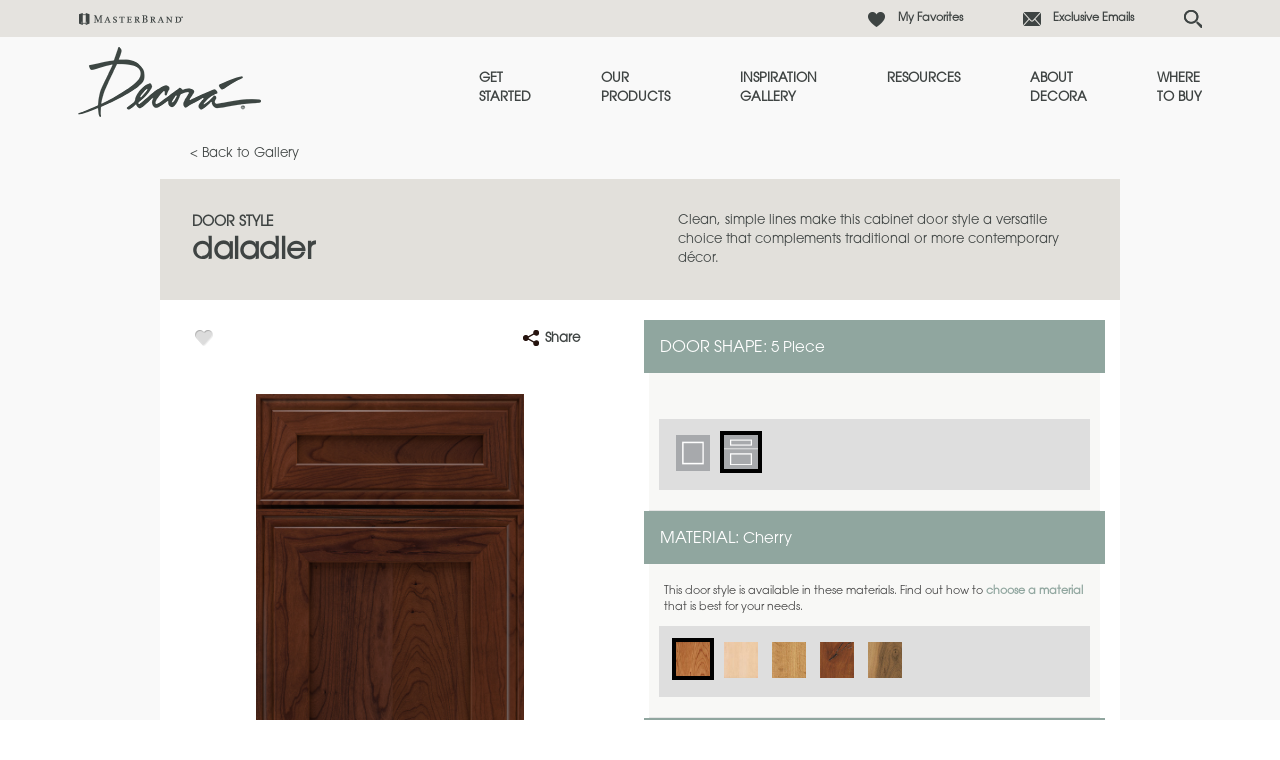

--- FILE ---
content_type: text/html; charset=utf-8
request_url: https://www.decoracabinets.com/products/daladier?prod=%7B615B0F86-A53F-4FC8-A2A2-D3E6008045DD%7D
body_size: 15896
content:


<!doctype html>
<!--[if lt IE 7 ]> <html class="no-js ie6" lang="en"> <![endif]-->
<!--[if IE 7 ]>    <html class="no-js ie7" lang="en"> <![endif]-->
<!--[if IE 8 ]>    <html class="no-js ie8" lang="en"> <![endif]-->
<!--[if IE 9 ]>    <html class="no-js ie9" lang="en"> <![endif]-->
<!--[if (gte IE 10)|!(IE)]><!--> 
<html class="no-js" lang="en"> 
<!--<![endif]-->    
	<head>
        
<!-- OneTrust Cookies Consent Notice start  -->

<script type="text/javascript" src="https://cdn.cookielaw.org/consent/82b8eb8a-5253-4a0b-ae4e-e36ca0f48f2f/OtAutoBlock.js"></script>

<script src="https://cdn.cookielaw.org/scripttemplates/otSDKStub.js" type="text/javascript" charset="UTF-8" data-domain-script="82b8eb8a-5253-4a0b-ae4e-e36ca0f48f2f" ></script>

<script type="text/javascript">

function OptanonWrapper() { }

</script>

<!-- OneTrust Cookies Consent Notice end  -->
     

        
            <script>(function(w,d,s,l,i){w[l]=w[l]||[];w[l].push({'gtm.start':new Date().getTime(),event:'gtm.js'});var f=d.getElementsByTagName(s)[0],j=d.createElement(s),dl=l!='dataLayer'?'&l='+l:'';j.async=true;j.src=
            'https://www.googletagmanager.com/gtm.js?id='+i+dl;f.parentNode.insertBefore(j,f);
            })(window,document,'script','dataLayer','GTM-G37V');</script>

            <!-- Google Tag Manager -->
            <script>(function (w, d, s, l, i) {
                    w[l] = w[l] || []; w[l].push({
                        'gtm.start':
                            new Date().getTime(), event: 'gtm.js'
                    }); var f = d.getElementsByTagName(s)[0],
                        j = d.createElement(s), dl = l != 'dataLayer' ? '&l=' + l : ''; j.async = true; j.src =
                            'https://www.googletagmanager.com/gtm.js?id=' + i + dl; f.parentNode.insertBefore(j, f);
                    })(window, document, 'script', 'dataLayer', 'GTM-5TTM');</script>
            <!-- End Google Tag Manager -->
        
<meta name="description" content="The Daladier cabinet door is versatile enough to complement traditional or contemporary décor, available in various wood types and finishes from Decora.">
<meta name="keywords" content="">
<meta id="navigationtitle" name="navigationtitle" content="Daladier" />

<link rel="canonical"  href= "https://www.decoracabinets.com/products/daladier" />

       
        
<meta charset="UTF-8" />
<meta http-equiv="X-UA-Compatible" content="IE=edge,chrome=1" />
<meta name="viewport" content="width=device-width, initial-scale=1.0">

<meta name="msapplication-tap-highlight" content="no" />
<meta id="Head1__ogImage" property="og:image" Content="https://www.decoracabinets.com/file/media/decora/products/door_styles/daladier/daladier_5pc_cherry_recessed_panel_cabinet_door_sepia.jpg"></meta>
<meta id="Head1__ogUrl" property="og:url" Content="https://www.decoracabinets.com/products/daladier?prod=%7B615B0F86-A53F-4FC8-A2A2-D3E6008045DD%7D"></meta>
<meta id="Head1__ogTitle" property="og:title" Content="Daladier Cabinet Door Style - Decora Cabinetry"></meta>
<meta id="Head1__ogDescription" property="og:description" Content="The Daladier cabinet door is versatile enough to complement traditional or contemporary décor, available in various wood types and finishes from Decora."></meta>

<title>
    Daladier Cabinet Door Style - Decora Cabinetry
</title>


<link href="https://plus.google.com/103297555208424846072" rel="publisher" />




<link rel="apple-touch-icon-precomposed" href="/file/media/decora/brand/apple_touch_icon.jpg">
<link rel="shortcut icon" href="/file/media/decora/brand/favicon.png" />

<link rel="stylesheet" type="text/css" href="/Styles/rwd/combined_9501A2535207CD04299B6877147D10FF.css" />

<link rel="stylesheet" type="text/css" media="screen and (min-width: 768px)" href="/Styles/rwd/medium_4EBD96D0FB447B86A7119DA91F2600B7.css" />
<link rel="stylesheet" type="text/css" media="screen and (min-width: 1000px)" href="/Styles/rwd/large_958B0CF5395F13C1935507C6EB107B41.css" />
<link rel="stylesheet" type="text/css" media="screen and (min-width: 1300px)" href="/Styles/rwd/huge_8B7F89F3AAF49542586D80A895480A13.css" />
<!--[if lte IE 8]>
    <link rel="stylesheet" type="text/css" href="/Styles/rwd/phase2/medium.css" />
    <link rel="stylesheet" type="text/css" href="/Styles/rwd/phase2/large.css" />
    <link rel="stylesheet" type="text/css" href="/Styles/rwd/phase2/huge.css" />
<![endif]-->
 <link rel="stylesheet" type="text/css" href="/decora/Styles/screen_579BA776718A66BD2659D28B1BD67D71.css" />
<link rel="stylesheet" type="text/css" media="screen and (min-width: 768px)" href="/decora/Styles/medium_874C944E6002E7B56849346B1B4AD9AD.css" />
<link rel="stylesheet" type="text/css" media="screen and (min-width: 1000px)" href="/decora/Styles/large_25F914EF9EDE2AA49CABB597F5273D9D.css" />
<link rel="stylesheet" type="text/css" media="screen and (min-width: 1300px)" href="/decora/Styles/huge_D41D8CD98F00B204E9800998ECF8427E.css" />

<!--[if lte IE 8]>
    <link rel="stylesheet" type="text/css" href="/decora/styles/phase2/medium.css" />
    <link rel="stylesheet" type="text/css" href="/decora/styles/phase2/large.css" />
    <link rel="stylesheet" type="text/css" href="/decora/styles/phase2/huge.css" />
<![endif]-->

<link rel="stylesheet" type="text/css" media="print" href="/Styles/rwd/print_A9DD44A82DCD29638A198A53B953B471.css" />


<link rel="stylesheet" type="text/css" href="/Styles/rwd/img_style_fix_9F193CC7B0A964F0CE7B0E2722CAEBEE.css" />
<style type="text/css">
    
</style>


<!--moved following scripts in JS includes file-->
<!--script type="text/javascript" src="/scripts/libs/modernizr-2.0.6.min.js"></script-->


<script>
    window.dataLayer = window.dataLayer || [];
    dataLayer.push({'Style': 'Daladier', 'Shape' : '5 Piece', 'Wood' : 'Cherry', 'Finish' : 'Sepia'});

    dataLayer.push({
        'pageInformation': {
            'page_type': 'product detail',
            'page_category': 'product detail',
            'page_subcategory': 'door detail',
        },
        'siteInformation': {
            'brand': 'Decora',
            'brand_type': 'undefined',
            'target_audience': 'undefined'
        }
    });

</script>

<meta name="msvalidate.01" content="ECFA11226DC378E3DC186E59074FF459" />
         
         

        <meta name="referrer" content="no-referrer-when-downgrade" />

	</head>
	<body  class="product_detail"  data-controller="product_detail"  data-ui-controller="ContentShifter">
         
          
            <noscript><iframe src="https://www.googletagmanager.com/ns.html?id=GTM-G37V" height="0" width="0" style="display:none;visibility:hidden"></iframe></noscript>
        
<!-- Google Tag Manager (noscript)GGTK -->
<noscript><iframe src="https://www.googletagmanager.com/ns.html?id=GTM-5TTM"
height="0" width="0" style="display:none;visibility:hidden"></iframe></noscript>
<!-- End Google Tag Manager (noscript) -->

        
                
		<div id="container" class="clearfix">
			
				<header id="header" class="">
					

<link rel="stylesheet" type="text/css" href="/cookieconsent/cookieconsent.min.css" />



<div class=" DecoraHeader">
    <div class="row1">
        <div class="Header-Table-Container">
            <table class="ht1">
                <tr class="ht1r1">
                    <td>
                        <nav class="masthead_interface_utility">
                            <a href="https://www.masterbrandcabinets.com/" class="masterbrandlogo" target="_blank""></a>

                            
                                    <ul class="utlNav-decora ">
                                   
                                    <li id="header_0_Decora_rptUtilityLinks_listItem_0" class="favorites">
                                        <a href="/favorites">
                                            My Favorites
                                        </a>
                                    </li>

                                
                                    <li id="header_0_Decora_rptUtilityLinks_listItem_1" class="email">
                                        <a href="https://www.decoracabinets.com/exclusive-email">
                                            Exclusive Emails
                                        </a>
                                    </li>

                                
                                    <li class="sm-search ">
                                        <input type="text" class="search" placeholder="Search..." id="search" aria-label="Search">
                                        <input type="button" id="search-submit" aria-label="Search Button"/>
                                    </li>
                                    </ul>
                                

                            
                            <div class="search-icon"></div>
                        </nav>
                    </td>
                </tr>
            </table>
        </div>
    </div>
    <div class="row2">
        <div class="Header-Table-Container">
            <table class="ht2">
                <tr class="ht2r1">
                    <td class="ht2r1rd1 logo">
                        <div class="masthead_logo">
                            <a href="/">
                                <img src="/file/media/decora/theme/logo.png" alt="Decora" />
                            </a>
                        </div>
                    </td>

                    <td class="ht2r1d2 Nav-bar">
                        
                     <nav class="masthead_interface_nav">
                            <div class="navToggle" data-ui-controller="Toggle" data-is-toggle-open-class="navToggle-isOpen" data-active-breakpoints="screen small medium" data-toggle-maintain-state="true" data-toggle-document-close="true" data-toggle-close-others="true">
                                <span class="navToggle_trigger js-toggle_trigger"></span>
                                <div class="navToggle_panel js-toggle_panel">
                                    
                                            <ul class="mainNav">
                                        
                                            <li class='get-started'>
                                                <a href="/get-started">Get <br />Started</a>
                                                
                                            </li>
                                        
                                            <li class='products'>
                                                <a href="/products">Our <br />Products</a>
                                                
                                            </li>
                                        
                                            <li class='inspiration-gallery'>
                                                <a href="/inspiration-gallery">Inspiration<br /> Gallery</a>
                                                
                                            </li>
                                        
                                            <li class='support'>
                                                <a href="/cabinet-resources">Resources</a>
                                                
                                            </li>
                                        
                                            <li class='about'>
                                                <a href="/about">About <br />Decora</a>
                                                
                                            </li>
                                        
                                            <li class='dealer-locator'>
                                                <a href="/dealer-locator">Where <br />to Buy</a>
                                                
                                            </li>
                                        
                                            </ul>
                                        
                                    
                                            <ul class="mainNav mainNav1">
                                        
                                            <li class='favorites'>
                                                <a href="/favorites">My Favorites</a>
                                            </li>
                                        
                                            <li class='email'>
                                                <a href="https://www.decoracabinets.com/exclusive-email">Exclusive Emails</a>
                                            </li>
                                        
                                            </ul>
                                        
                                    
                                </div>
                            </div>
                        </nav>
                    </td>
                </tr>
            </table>
        </div>
    </div>
</div>

			
				</header>
               
				<div id="main" class="clearfix main" role="main">
					
					


<article class="container_24 clearfix">
    <header class="header">
        
        <div class="subMast_nav">
            <a href="/products">&lt; Back to Gallery </a>
        </div>
        <div id="details" class="clearfix">
            <div class="column-1">
                <h2>Door Style</h2>
                <h1>
                    <span id="content_0_lblDoorStyleH2">Daladier</span>
                </h1>
            </div>
            <div class="column-2">
                <p>Clean, simple lines make this cabinet door&nbsp;style a versatile choice that complements traditional or more contemporary d&eacute;cor.</p>
            </div>
        </div>
    </header>
    <section id="content" class="main-content clearfix">
        <div id="configuration" class="clearfix" data-responsive="true" data-doorstyle="Daladier" data-guid="615b0f86-a53f-4fc8-a2a2-d3e6008045dd"
            data-webservicebase="" data-activate-all-wood-type-swatches="false" data-site="decora">
            <div class="column-1">
                <div class="socialBar socialBar-insetMobile socialBar-constant">
                    <div class="socialBar_fav">
                        <a href="#" class="fav fav-multiple" data-ui-controller="Favorite" data-iframe-src="https://www.masterbrandcabinets.com/components/favorites/rwd/iframe-fav.html?theme=decora&amp;type=d" data-fav-type="door" data-fav-id="{615B0F86-A53F-4FC8-A2A2-D3E6008045DD}">
                            
                        </a>
                    </div>
                    
                    
                    
                    <div class="product-detail-share">
                        <a class="a2a_dd share-anc-link" href="https://www.addtoany.com/share">
                            <i class="icon share"></i>
                            <span class="shareLink">Share</span>
                        </a>
                
<script>
    var a2a_config = a2a_config || {};
    a2a_config.onclick = 1;
    a2a_config.prioritize = ['facebook', 'twitter', 'google_gmail', 'pinterest',];
    a2a_config.num_services = 4;
</script>
<script async src="https://static.addtoany.com/menu/page.js"></script>

                    </div>
                </div>
                <!-- end socialBar -->
                
                <div class="productWrap-outer clearfix">
                    <div class="wrap">
                        
                        <div class="full-screen" type="button">

                            <img id="content_0_imgProductDetail" class="product-image js-shareImg" src="/file/media/decora/products/door_styles/daladier/daladier_5pc_cherry_recessed_panel_cabinet_door_sepia.jpg" alt="daladier_5pc_cherry_recessed_panel_cabinet_door_sepia" />
                            <img src="/Styles/rwd/img/zoom_icon_360.png" alt="zoom" class="zoom-icon" />
                        </div>
                    </div>
                    <div class="selected-attrs util_visibility-mobile" data-shiftable-set="selected-attrs" align="center">
                        <div class="attr" data-shiftable-content="selected-attrs">
                            <strong>Shape</strong>
                            <span id="content_0_lblDoorShapeImage" class="door-shape-val">5 Piece</span>
                        </div>
                        <div class="attr" data-shiftable-content="selected-attrs">
                            
                            <strong>Material </strong>
                            <span id="content_0_lblWoodTypeImage" class="wood-type-val">Cherry</span>
                        </div>
                        <div class="attr finish-selected-option" data-shiftable-content="selected-attrs">
                            
                            <strong>Woodtone/Color </strong>
                            <span id="content_0_lblFinishTypeImage" class="finish-type-val">Sepia</span>
                        </div>
                        
                    </div>
                </div>
                <div class="selected-attrs util_visibility-tabletAndUp" data-shiftable-set="selected-attrs" align="center">
                </div>
                
                <a href="#" data-fav-inactive-text="Add this to my Favorites" data-fav-active-text="Already Saved To My Favorites"
                    data-ui-controller="Favorite" data-iframe-src="https://www.masterbrandcabinets.com/components/favorites/rwd/iframe-fav.html?theme=decora&amp;type=d" data-fav-type="door" data-fav-id="{615B0F86-A53F-4FC8-A2A2-D3E6008045DD}" class="save fav-multiple">
                    Add this to my Favorites
                </a>
                
                
                <div class="disclaimer">
                    <p>Product photography and illustrations have been reproduced as accurately as print and web technologies permit. To ensure highest satisfaction, we suggest you view an actual sample from your dealer for best color, wood grain and finish representation.</p>
                    
                </div>
            </div>
            <div class="column-2">
                <section class="filters">
                    <header class="header">
                        <span class="trigger"><a class="" href="#" title="close">close</a></span>
                        <h4>
                            
                            Door Shape:
                            <span id="content_0_lblDoorShapeGroupName" class="door-shape-val">5 Piece</span>

                        </h4>
                    </header>
                    <div class="content">
                        <div class="option" data-optname="Door Shape" data-reset="true">
                            <p>
                                <p>&nbsp;</p>
                            </p>
                            <p>
                                
                            </p>
                            <div class="types">
                                
                                        <a id="content_0_rptDoorShape_hlDoorShape_0" title="Square" href="#" data-key="Square" class="" href="../Sublayouts/WebStrategy/RWD/Pages/#"><img id="content_0_rptDoorShape_imgDoorShape_0" src="/file/media/decora/products/swatch_thumbnails/door_shape_icons/new/square.png" alt="Square" style="height:36px;width:36px;" />
                                            <span>Item Selected</span>
                                        </a>
                                    
                                        <a id="content_0_rptDoorShape_hlDoorShape_1" title="5 Piece" href="#" data-key="5 Piece" class="selected" href="../Sublayouts/WebStrategy/RWD/Pages/#"><img id="content_0_rptDoorShape_imgDoorShape_1" src="/file/media/decora/products/swatch_thumbnails/door_shape_icons/new/5piece.png" alt="5-Piece Drawer" style="height:36px;width:36px;" />
                                            <span>Item Selected</span>
                                        </a>
                                    
                            </div>
                        </div>
                        
                    </div>
                </section>

                

                <section class="filters">
                    <header class="header">
                        <span class="trigger"><a class="" href="#" title="close">close</a></span>
                        <h4>
                            Material:
                            <span id="content_0_lblWoodTypeName" class="wood-type-val">Cherry</span>
                        </h4>
                    </header>
                    <nav class="content">
                        <div class="option" data-optname="Wood Type" data-reset="true">
                            <p>
                                <p>This door style is available in these materials. Find out how to&nbsp;<a href="/get-started/design-your-room/choosing-a-material">choose a material</a> that is best for your needs.</p>
                            </p>
                            <div class="types">
                                
                                        <a id="content_0_rptWoodTypes_hlWoodType_0" title="Cherry" href="#" data-key="Cherry" data-doorshapes="5 Piece,Square" class="selected" href="../Sublayouts/WebStrategy/RWD/Pages/#"><img id="content_0_rptWoodTypes_imgWoodType_0" src="/file/media/decora/products/swatch_thumbnails/wood_type_swatches/cherry.jpg" alt="Cherry" style="height:36px;width:36px;" />
                                            <span>Item Selected</span>
                                        </a>
                                    
                                        <a id="content_0_rptWoodTypes_hlWoodType_1" title="Maple" href="#" data-key="Maple" data-doorshapes="5 Piece,Square" href="../Sublayouts/WebStrategy/RWD/Pages/#"><img id="content_0_rptWoodTypes_imgWoodType_1" src="/file/media/decora/products/swatch_thumbnails/wood_type_swatches/maple.jpg" alt="Maple" style="height:36px;width:36px;" />
                                            <span>Item Selected</span>
                                        </a>
                                    
                                        <a id="content_0_rptWoodTypes_hlWoodType_2" title="Quartersawn Oak" href="#" data-key="Quartersawn Oak" data-doorshapes="5 Piece,Square" href="../Sublayouts/WebStrategy/RWD/Pages/#"><img id="content_0_rptWoodTypes_imgWoodType_2" src="/file/media/decora/products/swatch_thumbnails/wood_type_swatches/quartersawn_oak.jpg" alt="Quartersawn Oak" style="height:36px;width:36px;" />
                                            <span>Item Selected</span>
                                        </a>
                                    
                                        <a id="content_0_rptWoodTypes_hlWoodType_3" title="Rustic Alder" href="#" data-key="Rustic Alder" data-doorshapes="5 Piece,Square" href="../Sublayouts/WebStrategy/RWD/Pages/#"><img id="content_0_rptWoodTypes_imgWoodType_3" src="/file/media/decora/products/swatch_thumbnails/wood_type_swatches/rustic_alder.jpg" alt="Rustic Alder" style="height:36px;width:36px;" />
                                            <span>Item Selected</span>
                                        </a>
                                    
                                        <a id="content_0_rptWoodTypes_hlWoodType_4" title="Walnut" href="#" data-key="Walnut" data-doorshapes="5 Piece,Square" href="../Sublayouts/WebStrategy/RWD/Pages/#"><img id="content_0_rptWoodTypes_imgWoodType_4" src="/file/media/decora/products/swatch_thumbnails/wood_type_swatches/walnut.jpg" alt="Walnut" style="height:36px;width:36px;" />
                                            <span>Item Selected</span>
                                        </a>
                                    
                            </div>
                        </div>
                    </nav>
                </section>
                <section class="filters">
                    <header class="header">
                        <span class="trigger"><a class="" href="#" title="close">close</a></span>
                        <h4>
                            Woodtone/Color:
                            
                                <span>
                                    <span id="content_0_lblFinishName" class="finish-type-val">Sepia</span></span>
                            
                        </h4>
                    </header>
                    <section class="content">
                        <div class="option full-bleed">

                            <p>
                                <p>Maple and MDF paint colors are available with Black, Coffee, Espresso, Gunmetal, Pewter, Platinum and Twilight highlights. There are a few exclusions. Consult your Decora designer.</p>
                            </p>
                            
                            <nav class="tabWrapper tabWrapper-aside swatchTabs" data-ui-controller="Tabs">
                                <ul class="tabWrapper_nav">
                                    
                                    <li class="js-tabs_trigger tabWrapper_nav_item-isActive">
                                        <a href="#">Woodtone (<span>26</span>)</a>
                                    </li>
                                    
                                    <li class="js-tabs_trigger">
                                        <a href="#">Color (<span>0</span>)</a>
                                    </li>
                                    
                                </ul>
                                <ul class="tabWrapper_list">
                                    
                                    <li class="js-tabs_panel">
                                        <div class="tab-content" data-optname="Finish Type" id="" data-noneavailable="Finish options are&nbsp;not available on the selected material.">
                                            <div class="cycler cycler-standard cycler-boxed">
                                                <div class="cycler_viewport js-cycler_viewport">
                                                    <ul class="cycler_viewport_slides js-cycler_viewport_slides">
                                                        <li>
                                                            <div class="overflow-container">
                                                                <div class="types">
                                                                    
                                                                    
                                                                    <a onclick="changeVRlink('/file/media/decora/products/swatch_thumbnails/plazaantf.jpg');" data-key="Natural" title="Natural" href="#" class="">
                                                                        <img src="/file/media/decora/products/swatch_thumbnails/plazaantf.jpg" alt="Natural" style="height: 36px; width: 36px; border-width: 0px;">
                                                                    </a>
                                                                    
                                                                    
                                                                    <a onclick="changeVRlink('/file/media/decora/products/swatch_thumbnails/coffee_highlight_maple.jpg');" data-key="Coffee Highlight" title="Coffee Highlight" href="#" class=" remove">
                                                                        <img src="/file/media/decora/products/swatch_thumbnails/coffee_highlight_maple.jpg" alt="Coffee Highlight" style="height: 36px; width: 36px; border-width: 0px;">
                                                                    </a>
                                                                    
                                                                    
                                                                    <a onclick="changeVRlink('/file/media/decora/products/swatch_thumbnails/espresso_highlight_maple.jpg');" data-key="Espresso Highlight" title="Espresso Highlight" href="#" class=" remove">
                                                                        <img src="/file/media/decora/products/swatch_thumbnails/espresso_highlight_maple.jpg" alt="Espresso Highlight" style="height: 36px; width: 36px; border-width: 0px;">
                                                                    </a>
                                                                    
                                                                    
                                                                    <a onclick="changeVRlink('/file/media/decora/products/finishes/plazaacbn512g9.jpg');" data-key="Cabana" title="Cabana" href="#" class="">
                                                                        <img src="/file/media/decora/products/finishes/plazaacbn512g9.jpg" alt="Cabana" style="height: 36px; width: 36px; border-width: 0px;">
                                                                    </a>
                                                                    
                                                                    
                                                                    <a onclick="changeVRlink('/file/media/decora/products/finishes/alder_swift_600x600.jpg');" data-key="Swift" title="Swift" href="#" class="">
                                                                        <img src="/file/media/decora/products/finishes/alder_swift_600x600.jpg" alt="Swift" style="height: 36px; width: 36px; border-width: 0px;">
                                                                    </a>
                                                                    
                                                                    
                                                                    <a onclick="changeVRlink('/file/media/decora/products/finishes/maple-crepe.jpg');" data-key="Crepe" title="Crepe" href="#" class="">
                                                                        <img src="/file/media/decora/products/finishes/maple-crepe.jpg" alt="Crepe" style="height: 36px; width: 36px; border-width: 0px;">
                                                                    </a>
                                                                    
                                                                    
                                                                    <a onclick="changeVRlink('/file/media/decora/products/finishes/maple-crepe.jpg');" data-key="Crepe Coffee" title="Crepe Coffee" href="#" class=" remove">
                                                                        <img src="/file/media/decora/products/finishes/maple-crepe.jpg" alt="Crepe Coffee" style="height: 36px; width: 36px; border-width: 0px;">
                                                                    </a>
                                                                    
                                                                    
                                                                    <a onclick="changeVRlink('/file/media/decora/products/finishes/maple-crepe.jpg');" data-key="Crepe Espresso" title="Crepe Espresso" href="#" class=" remove">
                                                                        <img src="/file/media/decora/products/finishes/maple-crepe.jpg" alt="Crepe Espresso" style="height: 36px; width: 36px; border-width: 0px;">
                                                                    </a>
                                                                    
                                                                    
                                                                    <a onclick="changeVRlink('/file/media/decora/products/finishes/oatmeal-maple.jpg');" data-key="Oatmeal" title="Oatmeal" href="#" class="">
                                                                        <img src="/file/media/decora/products/finishes/oatmeal-maple.jpg" alt="Oatmeal" style="height: 36px; width: 36px; border-width: 0px;">
                                                                    </a>
                                                                    
                                                                    
                                                                    <a onclick="changeVRlink('/file/media/decora/products/swatch_thumbnails/plazaawff.jpg');" data-key="Wheatfield" title="Wheatfield" href="#" class="">
                                                                        <img src="/file/media/decora/products/swatch_thumbnails/plazaawff.jpg" alt="Wheatfield" style="height: 36px; width: 36px; border-width: 0px;">
                                                                    </a>
                                                                    
                                                                    
                                                                    <a onclick="changeVRlink('/file/media/decora/products/swatch_thumbnails/plazamagf.jpg');" data-key="Angora" title="Angora" href="#" class="">
                                                                        <img src="/file/media/decora/products/swatch_thumbnails/plazamagf.jpg" alt="Angora" style="height: 36px; width: 36px; border-width: 0px;">
                                                                    </a>
                                                                    
                                                                    
                                                                    <a onclick="changeVRlink('/file/media/decora/products/swatch_thumbnails/plazaantcf.jpg');" data-key="Natural Coffee" title="Natural Coffee" href="#" class="">
                                                                        <img src="/file/media/decora/products/swatch_thumbnails/plazaantcf.jpg" alt="Natural Coffee" style="height: 36px; width: 36px; border-width: 0px;">
                                                                    </a>
                                                                    
                                                                    
                                                                    <a onclick="changeVRlink('/file/media/decora/products/swatch_thumbnails/plazaaphf.jpg');" data-key="Pheasant" title="Pheasant" href="#" class="">
                                                                        <img src="/file/media/decora/products/swatch_thumbnails/plazaaphf.jpg" alt="Pheasant" style="height: 36px; width: 36px; border-width: 0px;">
                                                                    </a>
                                                                    
                                                                    
                                                                    <a onclick="changeVRlink('/file/media/decora/products/swatch_thumbnails/plazamguns10d2.jpg');" data-key="Gunny" title="Gunny" href="#" class="">
                                                                        <img src="/file/media/decora/products/swatch_thumbnails/plazamguns10d2.jpg" alt="Gunny" style="height: 36px; width: 36px; border-width: 0px;">
                                                                    </a>
                                                                    
                                                                    
                                                                    <a onclick="changeVRlink('/file/media/decora/products/swatch_thumbnails/dellaqogunfrs.jpg');" data-key="Gunny Fresco" title="Gunny Fresco" href="#" class=" remove">
                                                                        <img src="/file/media/decora/products/swatch_thumbnails/dellaqogunfrs.jpg" alt="Gunny Fresco" style="height: 36px; width: 36px; border-width: 0px;">
                                                                    </a>
                                                                    
                                                                    
                                                                    <a onclick="changeVRlink('/file/media/decora/products/swatch_thumbnails/plazaqoclff.jpg');" data-key="Cliff" title="Cliff" href="#" class="">
                                                                        <img src="/file/media/decora/products/swatch_thumbnails/plazaqoclff.jpg" alt="Cliff" style="height: 36px; width: 36px; border-width: 0px;">
                                                                    </a>
                                                                    
                                                                    
                                                                    <a onclick="changeVRlink('/file/media/decora/products/swatch_thumbnails/dellaqoclffrs.jpg');" data-key="Cliff Fresco" title="Cliff Fresco" href="#" class=" remove">
                                                                        <img src="/file/media/decora/products/swatch_thumbnails/dellaqoclffrs.jpg" alt="Cliff Fresco" style="height: 36px; width: 36px; border-width: 0px;">
                                                                    </a>
                                                                    
                                                                    
                                                                    <a onclick="changeVRlink('/file/media/decora/products/swatch_thumbnails/plazamfogf.jpg');" data-key="Fog" title="Fog" href="#" class="">
                                                                        <img src="/file/media/decora/products/swatch_thumbnails/plazamfogf.jpg" alt="Fog" style="height: 36px; width: 36px; border-width: 0px;">
                                                                    </a>
                                                                    
                                                                    
                                                                    <a onclick="changeVRlink('/file/media/decora/products/swatch_thumbnails/shetland_maple.jpg');" data-key="Shetland" title="Shetland" href="#" class="">
                                                                        <img src="/file/media/decora/products/swatch_thumbnails/shetland_maple.jpg" alt="Shetland" style="height: 36px; width: 36px; border-width: 0px;">
                                                                    </a>
                                                                    
                                                                    
                                                                    <a onclick="changeVRlink('/file/media/decora/products/swatch_thumbnails/fennec_maple.jpg');" data-key="Cello" title="Cello" href="#" class="">
                                                                        <img src="/file/media/decora/products/swatch_thumbnails/fennec_maple.jpg" alt="Cello" style="height: 36px; width: 36px; border-width: 0px;">
                                                                    </a>
                                                                    
                                                                    
                                                                    <a onclick="changeVRlink('/file/media/decora/products/swatch_thumbnails/fennec_maple.jpg');" data-key="Fennec" title="Fennec" href="#" class="">
                                                                        <img src="/file/media/decora/products/swatch_thumbnails/fennec_maple.jpg" alt="Fennec" style="height: 36px; width: 36px; border-width: 0px;">
                                                                    </a>
                                                                    
                                                                    
                                                                    <a onclick="changeVRlink('/file/media/decora/products/swatch_thumbnails/plazamctplm.jpg');" data-key="Platinum Highlight" title="Platinum Highlight" href="#" class=" remove">
                                                                        <img src="/file/media/decora/products/swatch_thumbnails/plazamctplm.jpg" alt="Platinum Highlight" style="height: 36px; width: 36px; border-width: 0px;">
                                                                    </a>
                                                                    
                                                                    
                                                                    <a onclick="changeVRlink('/file/media/decora/products/swatch_thumbnails/plazamtrf2.jpg');" data-key="Turquoise Rust" title="Turquoise Rust" href="#" class=" remove">
                                                                        <img src="/file/media/decora/products/swatch_thumbnails/plazamtrf2.jpg" alt="Turquoise Rust" style="height: 36px; width: 36px; border-width: 0px;">
                                                                    </a>
                                                                    
                                                                    
                                                                    <a onclick="changeVRlink('/file/media/decora/products/finishes/plazawmoh512g9.jpg');" data-key="Mohair" title="Mohair" href="#" class="">
                                                                        <img src="/file/media/decora/products/finishes/plazawmoh512g9.jpg" alt="Mohair" style="height: 36px; width: 36px; border-width: 0px;">
                                                                    </a>
                                                                    
                                                                    
                                                                    <a onclick="changeVRlink('/file/media/decora/products/swatch_thumbnails/plazamkndf.jpg');" data-key="Kindling" title="Kindling" href="#" class="">
                                                                        <img src="/file/media/decora/products/swatch_thumbnails/plazamkndf.jpg" alt="Kindling" style="height: 36px; width: 36px; border-width: 0px;">
                                                                    </a>
                                                                    
                                                                    
                                                                    <a onclick="changeVRlink('/file/media/decora/products/swatch_thumbnails/dellaokndfrs.jpg');" data-key="Kindling Fresco" title="Kindling Fresco" href="#" class=" remove">
                                                                        <img src="/file/media/decora/products/swatch_thumbnails/dellaokndfrs.jpg" alt="Kindling Fresco" style="height: 36px; width: 36px; border-width: 0px;">
                                                                    </a>
                                                                    
                                                                    
                                                                    <a onclick="changeVRlink('/file/media/decora/products/finishes/plazamant512g9.jpg');" data-key="Antelope" title="Antelope" href="#" class="">
                                                                        <img src="/file/media/decora/products/finishes/plazamant512g9.jpg" alt="Antelope" style="height: 36px; width: 36px; border-width: 0px;">
                                                                    </a>
                                                                    
                                                                    
                                                                    <a onclick="changeVRlink('/file/media/decora/products/swatch_thumbnails/dellaqoclfrlc.jpg');" data-key="Cliff Relic" title="Cliff Relic" href="#" class=" remove">
                                                                        <img src="/file/media/decora/products/swatch_thumbnails/dellaqoclfrlc.jpg" alt="Cliff Relic" style="height: 36px; width: 36px; border-width: 0px;">
                                                                    </a>
                                                                    
                                                                    
                                                                    <a onclick="changeVRlink('/file/media/decora/products/swatch_thumbnails/dellaqogunrlc.jpg');" data-key="Gunny Relic" title="Gunny Relic" href="#" class=" remove">
                                                                        <img src="/file/media/decora/products/swatch_thumbnails/dellaqogunrlc.jpg" alt="Gunny Relic" style="height: 36px; width: 36px; border-width: 0px;">
                                                                    </a>
                                                                    
                                                                    
                                                                    <a onclick="changeVRlink('/file/media/decora/products/swatch_thumbnails/dellaokndrlc.jpg');" data-key="Kindling Relic" title="Kindling Relic" href="#" class=" remove">
                                                                        <img src="/file/media/decora/products/swatch_thumbnails/dellaokndrlc.jpg" alt="Kindling Relic" style="height: 36px; width: 36px; border-width: 0px;">
                                                                    </a>
                                                                    
                                                                    
                                                                    <a onclick="changeVRlink('/file/media/decora/products/swatch_thumbnails/plazaasuf.jpg');" data-key="Suede" title="Suede" href="#" class="">
                                                                        <img src="/file/media/decora/products/swatch_thumbnails/plazaasuf.jpg" alt="Suede" style="height: 36px; width: 36px; border-width: 0px;">
                                                                    </a>
                                                                    
                                                                    
                                                                    <a onclick="changeVRlink('/file/media/decora/products/swatch_thumbnails/plazaamkf.jpg');" data-key="Mink" title="Mink" href="#" class="">
                                                                        <img src="/file/media/decora/products/swatch_thumbnails/plazaamkf.jpg" alt="Mink" style="height: 36px; width: 36px; border-width: 0px;">
                                                                    </a>
                                                                    
                                                                    
                                                                    <a onclick="changeVRlink('/file/media/decora/products/finishes/maple_craggypeak_600x600.jpg');" data-key="Craggy Peak" title="Craggy Peak" href="#" class="">
                                                                        <img src="/file/media/decora/products/finishes/maple_craggypeak_600x600.jpg" alt="Craggy Peak" style="height: 36px; width: 36px; border-width: 0px;">
                                                                    </a>
                                                                    
                                                                    
                                                                    <a onclick="changeVRlink('/file/media/decora/products/swatch_thumbnails/plazaasef.jpg');" data-key="Sepia" title="Sepia" href="#" class=" selected">
                                                                        <img src="/file/media/decora/products/swatch_thumbnails/plazaasef.jpg" alt="Sepia" style="height: 36px; width: 36px; border-width: 0px;">
                                                                    </a>
                                                                    
                                                                    
                                                                    <a onclick="changeVRlink('/file/media/decora/products/swatch_thumbnails/plazaabmf.jpg');" data-key="Bombay" title="Bombay" href="#" class="">
                                                                        <img src="/file/media/decora/products/swatch_thumbnails/plazaabmf.jpg" alt="Bombay" style="height: 36px; width: 36px; border-width: 0px;">
                                                                    </a>
                                                                    
                                                                    
                                                                    <a onclick="changeVRlink('/file/media/decora/products/swatch_thumbnails/coyote_maple.jpg');" data-key="Coyote" title="Coyote" href="#" class="">
                                                                        <img src="/file/media/decora/products/swatch_thumbnails/coyote_maple.jpg" alt="Coyote" style="height: 36px; width: 36px; border-width: 0px;">
                                                                    </a>
                                                                    
                                                                    
                                                                    <a onclick="changeVRlink('/file/media/decora/products/finishes/alder_ironslate_600x600.jpg');" data-key="Iron Slate" title="Iron Slate" href="#" class="">
                                                                        <img src="/file/media/decora/products/finishes/alder_ironslate_600x600.jpg" alt="Iron Slate" style="height: 36px; width: 36px; border-width: 0px;">
                                                                    </a>
                                                                    
                                                                    
                                                                    <a onclick="changeVRlink('/file/media/decora/products/swatch_thumbnails/sumatra_maple.jpg');" data-key="Sumatra" title="Sumatra" href="#" class="">
                                                                        <img src="/file/media/decora/products/swatch_thumbnails/sumatra_maple.jpg" alt="Sumatra" style="height: 36px; width: 36px; border-width: 0px;">
                                                                    </a>
                                                                    
                                                                    
                                                                    <a onclick="changeVRlink('/file/media/decora/products/swatch_thumbnails/madismjtwd4.jpg');" data-key="Weathered Jet" title="Weathered Jet" href="#" class=" remove">
                                                                        <img src="/file/media/decora/products/swatch_thumbnails/madismjtwd4.jpg" alt="Weathered Jet" style="height: 36px; width: 36px; border-width: 0px;">
                                                                    </a>
                                                                    
                                                                </div>
                                                            </div>
                                                        </li>
                                                    </ul>
                                                </div>
                                                <a href="#" class="cycler_btn cycler_btn-prev js-cycler_btn-prev">previous slide
                                                </a>
                                                <div class="cycler-pips js-cycler_pages">
                                                    <span class="js-cycler_current-page"></span>/<span class="js-cycler_total-pages"></span>
                                                </div>
                                                <a href="#" class="cycler_btn cycler_btn-next js-cycler_btn-next">next slide
                                                </a>
                                            </div>
                                        </div>
                                    </li>
                                    
                                    <li class="js-tabs_panel">
                                        <div class="tab-content" data-optname="Finish Type" id="" data-noneavailable="Color is not available on the selected material.">
                                            <div class="cycler cycler-standard cycler-boxed">
                                                <div class="cycler_viewport js-cycler_viewport">
                                                    <ul class="cycler_viewport_slides js-cycler_viewport_slides">
                                                        <li>
                                                            <div class="overflow-container">
                                                                <div class="types">
                                                                    
                                                                    
                                                                    <a onclick="changeVRlink('/file/media/decora/products/finishes/color-wheel.jpg');" data-key="Color by Number" title="Color by Number" href="#" class=" remove">
                                                                        <img src="/file/media/decora/products/finishes/color-wheel.jpg" alt="Color by Number" style="height: 36px; width: 36px; border-width: 0px;">
                                                                    </a>
                                                                    
                                                                    
                                                                    <a onclick="changeVRlink('');" data-key="Custom" title="Custom" href="#" class=" remove">
                                                                        <img src="" alt="Custom" style="height: 36px; width: 36px; border-width: 0px;">
                                                                    </a>
                                                                    
                                                                    
                                                                    <a onclick="changeVRlink('/file/media/decora/products/finishes/maple_brightestwhite_600x600.jpg');" data-key="Brightest White" title="Brightest White" href="#" class=" remove">
                                                                        <img src="/file/media/decora/products/finishes/maple_brightestwhite_600x600.jpg" alt="Brightest White" style="height: 36px; width: 36px; border-width: 0px;">
                                                                    </a>
                                                                    
                                                                    
                                                                    <a onclick="changeVRlink('/file/media/decora/products/swatch_thumbnails/sherwin_williams_paints/plazamxwif.jpg');" data-key="Extra White" title="Extra White" href="#" class=" remove">
                                                                        <img src="/file/media/decora/products/swatch_thumbnails/sherwin_williams_paints/plazamxwif.jpg" alt="Extra White" style="height: 36px; width: 36px; border-width: 0px;">
                                                                    </a>
                                                                    
                                                                    
                                                                    <a onclick="changeVRlink('/file/media/decora/products/swatch_thumbnails/plazamwif.jpg');" data-key="Boosted Beige" title="Boosted Beige" href="#" class=" remove">
                                                                        <img src="/file/media/decora/products/swatch_thumbnails/plazamwif.jpg" alt="Boosted Beige" style="height: 36px; width: 36px; border-width: 0px;">
                                                                    </a>
                                                                    
                                                                    
                                                                    <a onclick="changeVRlink('/file/media/decora/products/swatch_thumbnails/plazamwif.jpg');" data-key="Boosted Beige Black" title="Boosted Beige Black" href="#" class=" remove">
                                                                        <img src="/file/media/decora/products/swatch_thumbnails/plazamwif.jpg" alt="Boosted Beige Black" style="height: 36px; width: 36px; border-width: 0px;">
                                                                    </a>
                                                                    
                                                                    
                                                                    <a onclick="changeVRlink('/file/media/decora/products/swatch_thumbnails/plazamwif.jpg');" data-key="Boosted Beige Espresso" title="Boosted Beige Espresso" href="#" class=" remove">
                                                                        <img src="/file/media/decora/products/swatch_thumbnails/plazamwif.jpg" alt="Boosted Beige Espresso" style="height: 36px; width: 36px; border-width: 0px;">
                                                                    </a>
                                                                    
                                                                    
                                                                    <a onclick="changeVRlink('/file/media/decora/products/swatch_thumbnails/plazamwif.jpg');" data-key="Boosted Beige Gunmetal" title="Boosted Beige Gunmetal" href="#" class=" remove">
                                                                        <img src="/file/media/decora/products/swatch_thumbnails/plazamwif.jpg" alt="Boosted Beige Gunmetal" style="height: 36px; width: 36px; border-width: 0px;">
                                                                    </a>
                                                                    
                                                                    
                                                                    <a onclick="changeVRlink('/file/media/decora/products/swatch_thumbnails/plazamwif.jpg');" data-key="Boosted Beige Twilight" title="Boosted Beige Twilight" href="#" class=" remove">
                                                                        <img src="/file/media/decora/products/swatch_thumbnails/plazamwif.jpg" alt="Boosted Beige Twilight" style="height: 36px; width: 36px; border-width: 0px;">
                                                                    </a>
                                                                    
                                                                    
                                                                    <a onclick="changeVRlink('/file/media/decora/products/swatch_thumbnails/plazamwif.jpg');" data-key="Lyrical" title="Lyrical" href="#" class=" remove">
                                                                        <img src="/file/media/decora/products/swatch_thumbnails/plazamwif.jpg" alt="Lyrical" style="height: 36px; width: 36px; border-width: 0px;">
                                                                    </a>
                                                                    
                                                                    
                                                                    <a onclick="changeVRlink('/file/media/decora/products/swatch_thumbnails/plazamwif.jpg');" data-key="White" title="White" href="#" class=" remove">
                                                                        <img src="/file/media/decora/products/swatch_thumbnails/plazamwif.jpg" alt="White" style="height: 36px; width: 36px; border-width: 0px;">
                                                                    </a>
                                                                    
                                                                    
                                                                    <a onclick="changeVRlink('/file/media/decora/products/swatch_thumbnails/plazamwipwf.jpg');" data-key="White Pewter" title="White Pewter" href="#" class=" remove">
                                                                        <img src="/file/media/decora/products/swatch_thumbnails/plazamwipwf.jpg" alt="White Pewter" style="height: 36px; width: 36px; border-width: 0px;">
                                                                    </a>
                                                                    
                                                                    
                                                                    <a onclick="changeVRlink('/file/media/decora/products/swatch_thumbnails/plazamwicf.jpg');" data-key="White Coffee" title="White Coffee" href="#" class=" remove">
                                                                        <img src="/file/media/decora/products/swatch_thumbnails/plazamwicf.jpg" alt="White Coffee" style="height: 36px; width: 36px; border-width: 0px;">
                                                                    </a>
                                                                    
                                                                    
                                                                    <a onclick="changeVRlink('/file/media/decora/products/swatch_thumbnails/plazamwitwf.jpg');" data-key="White Twilight" title="White Twilight" href="#" class=" remove">
                                                                        <img src="/file/media/decora/products/swatch_thumbnails/plazamwitwf.jpg" alt="White Twilight" style="height: 36px; width: 36px; border-width: 0px;">
                                                                    </a>
                                                                    
                                                                    
                                                                    <a onclick="changeVRlink('/file/media/decora/products/swatch_thumbnails/plazamwief.jpg');" data-key="White Espresso" title="White Espresso" href="#" class=" remove">
                                                                        <img src="/file/media/decora/products/swatch_thumbnails/plazamwief.jpg" alt="White Espresso" style="height: 36px; width: 36px; border-width: 0px;">
                                                                    </a>
                                                                    
                                                                    
                                                                    <a onclick="changeVRlink('/file/media/decora/products/swatch_thumbnails/plazamwibkf.jpg');" data-key="White Black" title="White Black" href="#" class=" remove">
                                                                        <img src="/file/media/decora/products/swatch_thumbnails/plazamwibkf.jpg" alt="White Black" style="height: 36px; width: 36px; border-width: 0px;">
                                                                    </a>
                                                                    
                                                                    
                                                                    <a onclick="changeVRlink('/file/media/decora/products/finishes/plazamwhw512g9.jpg');" data-key="Westhighland White" title="Westhighland White" href="#" class=" remove">
                                                                        <img src="/file/media/decora/products/finishes/plazamwhw512g9.jpg" alt="Westhighland White" style="height: 36px; width: 36px; border-width: 0px;">
                                                                    </a>
                                                                    
                                                                    
                                                                    <a onclick="changeVRlink('/file/media/decora/products/finishes/maple_fleetinggreen_600x600.jpg');" data-key="Fleeting Green" title="Fleeting Green" href="#" class=" remove">
                                                                        <img src="/file/media/decora/products/finishes/maple_fleetinggreen_600x600.jpg" alt="Fleeting Green" style="height: 36px; width: 36px; border-width: 0px;">
                                                                    </a>
                                                                    
                                                                    
                                                                    <a onclick="changeVRlink('/file/media/decora/products/swatch_thumbnails/plazamsetf.jpg');" data-key="Sea Salt" title="Sea Salt" href="#" class=" remove">
                                                                        <img src="/file/media/decora/products/swatch_thumbnails/plazamsetf.jpg" alt="Sea Salt" style="height: 36px; width: 36px; border-width: 0px;">
                                                                    </a>
                                                                    
                                                                    
                                                                    <a onclick="changeVRlink('/file/media/decora/products/swatch_thumbnails/sherwin_williams_paints/crushedice.jpg');" data-key="Angel" title="Angel" href="#" class=" remove">
                                                                        <img src="/file/media/decora/products/swatch_thumbnails/sherwin_williams_paints/crushedice.jpg" alt="Angel" style="height: 36px; width: 36px; border-width: 0px;">
                                                                    </a>
                                                                    
                                                                    
                                                                    <a onclick="changeVRlink('/file/media/decora/products/finishes/maple-triton.jpg');" data-key="Triton" title="Triton" href="#" class=" remove">
                                                                        <img src="/file/media/decora/products/finishes/maple-triton.jpg" alt="Triton" style="height: 36px; width: 36px; border-width: 0px;">
                                                                    </a>
                                                                    
                                                                    
                                                                    <a onclick="changeVRlink('/file/media/decora/products/finishes/maple-triton.jpg');" data-key="Triton Black" title="Triton Black" href="#" class=" remove">
                                                                        <img src="/file/media/decora/products/finishes/maple-triton.jpg" alt="Triton Black" style="height: 36px; width: 36px; border-width: 0px;">
                                                                    </a>
                                                                    
                                                                    
                                                                    <a onclick="changeVRlink('/file/media/decora/products/finishes/maple-triton.jpg');" data-key="Triton Coffee" title="Triton Coffee" href="#" class=" remove">
                                                                        <img src="/file/media/decora/products/finishes/maple-triton.jpg" alt="Triton Coffee" style="height: 36px; width: 36px; border-width: 0px;">
                                                                    </a>
                                                                    
                                                                    
                                                                    <a onclick="changeVRlink('/file/media/decora/products/finishes/maple-triton.jpg');" data-key="Triton Espresso" title="Triton Espresso" href="#" class=" remove">
                                                                        <img src="/file/media/decora/products/finishes/maple-triton.jpg" alt="Triton Espresso" style="height: 36px; width: 36px; border-width: 0px;">
                                                                    </a>
                                                                    
                                                                    
                                                                    <a onclick="changeVRlink('/file/media/decora/products/finishes/maple-triton.jpg');" data-key="Triton Twilight" title="Triton Twilight" href="#" class=" remove">
                                                                        <img src="/file/media/decora/products/finishes/maple-triton.jpg" alt="Triton Twilight" style="height: 36px; width: 36px; border-width: 0px;">
                                                                    </a>
                                                                    
                                                                    
                                                                    <a onclick="changeVRlink('/file/media/decora/products/swatch_thumbnails/plazamctfret.jpg');" data-key="Chantille" title="Chantille" href="#" class=" remove">
                                                                        <img src="/file/media/decora/products/swatch_thumbnails/plazamctfret.jpg" alt="Chantille" style="height: 36px; width: 36px; border-width: 0px;">
                                                                    </a>
                                                                    
                                                                    
                                                                    <a onclick="changeVRlink('/file/media/decora/products/swatch_thumbnails/plazamctoxbrshf.jpg');" data-key="Chantille Brushed Onyx" title="Chantille Brushed Onyx" href="#" class=" remove">
                                                                        <img src="/file/media/decora/products/swatch_thumbnails/plazamctoxbrshf.jpg" alt="Chantille Brushed Onyx" style="height: 36px; width: 36px; border-width: 0px;">
                                                                    </a>
                                                                    
                                                                    
                                                                    <a onclick="changeVRlink('/file/media/decora/products/swatch_thumbnails/plazamctpvsbrshf.jpg');" data-key="Chantille Brushed Pavestone" title="Chantille Brushed Pavestone" href="#" class=" remove">
                                                                        <img src="/file/media/decora/products/swatch_thumbnails/plazamctpvsbrshf.jpg" alt="Chantille Brushed Pavestone" style="height: 36px; width: 36px; border-width: 0px;">
                                                                    </a>
                                                                    
                                                                    
                                                                    <a onclick="changeVRlink('/file/media/decora/products/swatch_thumbnails/plazamctsdbrshf.jpg');" data-key="Chantille Brushed Saddle" title="Chantille Brushed Saddle" href="#" class=" remove">
                                                                        <img src="/file/media/decora/products/swatch_thumbnails/plazamctsdbrshf.jpg" alt="Chantille Brushed Saddle" style="height: 36px; width: 36px; border-width: 0px;">
                                                                    </a>
                                                                    
                                                                    
                                                                    <a onclick="changeVRlink('/file/media/decora/products/swatch_thumbnails/plazamctcfret.jpg');" data-key="Chantille Coffee" title="Chantille Coffee" href="#" class=" remove">
                                                                        <img src="/file/media/decora/products/swatch_thumbnails/plazamctcfret.jpg" alt="Chantille Coffee" style="height: 36px; width: 36px; border-width: 0px;">
                                                                    </a>
                                                                    
                                                                    
                                                                    <a onclick="changeVRlink('/file/media/decora/products/swatch_thumbnails/plazamctefret.jpg');" data-key="Chantille Espresso" title="Chantille Espresso" href="#" class=" remove">
                                                                        <img src="/file/media/decora/products/swatch_thumbnails/plazamctefret.jpg" alt="Chantille Espresso" style="height: 36px; width: 36px; border-width: 0px;">
                                                                    </a>
                                                                    
                                                                    
                                                                    <a onclick="changeVRlink('/file/media/decora/products/swatch_thumbnails/plazamctgmtf.jpg');" data-key="Chantille Gunmetal" title="Chantille Gunmetal" href="#" class=" remove">
                                                                        <img src="/file/media/decora/products/swatch_thumbnails/plazamctgmtf.jpg" alt="Chantille Gunmetal" style="height: 36px; width: 36px; border-width: 0px;">
                                                                    </a>
                                                                    
                                                                    
                                                                    <a onclick="changeVRlink('/file/media/decora/products/swatch_thumbnails/plazamcttwf2.jpg');" data-key="Chantille Twilight" title="Chantille Twilight" href="#" class=" remove">
                                                                        <img src="/file/media/decora/products/swatch_thumbnails/plazamcttwf2.jpg" alt="Chantille Twilight" style="height: 36px; width: 36px; border-width: 0px;">
                                                                    </a>
                                                                    
                                                                    
                                                                    <a onclick="changeVRlink('/file/media/decora/products/swatch_thumbnails/sherwin_williams_paints/plazamaggf.jpg');" data-key="Agreeable Gray" title="Agreeable Gray" href="#" class=" remove">
                                                                        <img src="/file/media/decora/products/swatch_thumbnails/sherwin_williams_paints/plazamaggf.jpg" alt="Agreeable Gray" style="height: 36px; width: 36px; border-width: 0px;">
                                                                    </a>
                                                                    
                                                                    
                                                                    <a onclick="changeVRlink('/file/media/decora/products/finishes/sleepyblue-maple.jpg');" data-key="Sleepy Blue" title="Sleepy Blue" href="#" class=" remove">
                                                                        <img src="/file/media/decora/products/finishes/sleepyblue-maple.jpg" alt="Sleepy Blue" style="height: 36px; width: 36px; border-width: 0px;">
                                                                    </a>
                                                                    
                                                                    
                                                                    <a onclick="changeVRlink('/file/media/decora/products/swatch_thumbnails/plazamnoss10d2.jpg');" data-key="Favorite Mug" title="Favorite Mug" href="#" class=" remove">
                                                                        <img src="/file/media/decora/products/swatch_thumbnails/plazamnoss10d2.jpg" alt="Favorite Mug" style="height: 36px; width: 36px; border-width: 0px;">
                                                                    </a>
                                                                    
                                                                    
                                                                    <a onclick="changeVRlink('/file/media/decora/products/swatch_thumbnails/plazamnoss10d2.jpg');" data-key="North Star" title="North Star" href="#" class=" remove">
                                                                        <img src="/file/media/decora/products/swatch_thumbnails/plazamnoss10d2.jpg" alt="North Star" style="height: 36px; width: 36px; border-width: 0px;">
                                                                    </a>
                                                                    
                                                                    
                                                                    <a onclick="changeVRlink('/file/media/decora/products/swatch_thumbnails/sherwin_williams_paints/mindfulgray.jpg');" data-key="Mindful Grey" title="Mindful Grey" href="#" class=" remove">
                                                                        <img src="/file/media/decora/products/swatch_thumbnails/sherwin_williams_paints/mindfulgray.jpg" alt="Mindful Grey" style="height: 36px; width: 36px; border-width: 0px;">
                                                                    </a>
                                                                    
                                                                    
                                                                    <a onclick="changeVRlink('/file/media/decora/products/swatch_thumbnails/plazamctplm.jpg');" data-key="Chantille Platinum Highlight" title="Chantille Platinum Highlight" href="#" class=" remove">
                                                                        <img src="/file/media/decora/products/swatch_thumbnails/plazamctplm.jpg" alt="Chantille Platinum Highlight" style="height: 36px; width: 36px; border-width: 0px;">
                                                                    </a>
                                                                    
                                                                    
                                                                    <a onclick="changeVRlink('/file/media/decora/products/swatch_thumbnails/plazamcopf.jpg');" data-key="Coastal Plain" title="Coastal Plain" href="#" class=" remove">
                                                                        <img src="/file/media/decora/products/swatch_thumbnails/plazamcopf.jpg" alt="Coastal Plain" style="height: 36px; width: 36px; border-width: 0px;">
                                                                    </a>
                                                                    
                                                                    
                                                                    <a onclick="changeVRlink('/file/media/decora/products/swatch_thumbnails/sherwin_williams_paints/stampedconcreate.jpg');" data-key="Sterling" title="Sterling" href="#" class=" remove">
                                                                        <img src="/file/media/decora/products/swatch_thumbnails/sherwin_williams_paints/stampedconcreate.jpg" alt="Sterling" style="height: 36px; width: 36px; border-width: 0px;">
                                                                    </a>
                                                                    
                                                                    
                                                                    <a onclick="changeVRlink('/file/media/decora/products/finishes/lark-maple.jpg');" data-key="Lark" title="Lark" href="#" class=" remove">
                                                                        <img src="/file/media/decora/products/finishes/lark-maple.jpg" alt="Lark" style="height: 36px; width: 36px; border-width: 0px;">
                                                                    </a>
                                                                    
                                                                    
                                                                    <a onclick="changeVRlink('/file/media/decora/products/swatch_thumbnails/sherwin_williams_paints/retreat.jpg');" data-key="Retreat" title="Retreat" href="#" class=" remove">
                                                                        <img src="/file/media/decora/products/swatch_thumbnails/sherwin_williams_paints/retreat.jpg" alt="Retreat" style="height: 36px; width: 36px; border-width: 0px;">
                                                                    </a>
                                                                    
                                                                    
                                                                    <a onclick="changeVRlink('/file/media/decora/products/swatch_thumbnails/sherwin_williams_paints/retreat.jpg');" data-key="Retreat Black" title="Retreat Black" href="#" class=" remove">
                                                                        <img src="/file/media/decora/products/swatch_thumbnails/sherwin_williams_paints/retreat.jpg" alt="Retreat Black" style="height: 36px; width: 36px; border-width: 0px;">
                                                                    </a>
                                                                    
                                                                    
                                                                    <a onclick="changeVRlink('/file/media/decora/products/swatch_thumbnails/sherwin_williams_paints/retreat.jpg');" data-key="Retreat Coffee" title="Retreat Coffee" href="#" class=" remove">
                                                                        <img src="/file/media/decora/products/swatch_thumbnails/sherwin_williams_paints/retreat.jpg" alt="Retreat Coffee" style="height: 36px; width: 36px; border-width: 0px;">
                                                                    </a>
                                                                    
                                                                    
                                                                    <a onclick="changeVRlink('/file/media/decora/products/swatch_thumbnails/sherwin_williams_paints/retreat.jpg');" data-key="Retreat Espresso" title="Retreat Espresso" href="#" class=" remove">
                                                                        <img src="/file/media/decora/products/swatch_thumbnails/sherwin_williams_paints/retreat.jpg" alt="Retreat Espresso" style="height: 36px; width: 36px; border-width: 0px;">
                                                                    </a>
                                                                    
                                                                    
                                                                    <a onclick="changeVRlink('/file/media/decora/products/swatch_thumbnails/sherwin_williams_paints/retreat.jpg');" data-key="Retreat Twilight" title="Retreat Twilight" href="#" class=" remove">
                                                                        <img src="/file/media/decora/products/swatch_thumbnails/sherwin_williams_paints/retreat.jpg" alt="Retreat Twilight" style="height: 36px; width: 36px; border-width: 0px;">
                                                                    </a>
                                                                    
                                                                    
                                                                    <a onclick="changeVRlink('/file/media/decora/products/swatch_thumbnails/plazamswpd.jpg');" data-key="Cozy" title="Cozy" href="#" class=" remove">
                                                                        <img src="/file/media/decora/products/swatch_thumbnails/plazamswpd.jpg" alt="Cozy" style="height: 36px; width: 36px; border-width: 0px;">
                                                                    </a>
                                                                    
                                                                    
                                                                    <a onclick="changeVRlink('/file/media/decora/products/finishes/maple-hillside.jpg');" data-key="Hillside" title="Hillside" href="#" class=" remove">
                                                                        <img src="/file/media/decora/products/finishes/maple-hillside.jpg" alt="Hillside" style="height: 36px; width: 36px; border-width: 0px;">
                                                                    </a>
                                                                    
                                                                    
                                                                    <a onclick="changeVRlink('/file/media/decora/products/finishes/maple-hillside.jpg');" data-key="Hillside Black" title="Hillside Black" href="#" class=" remove">
                                                                        <img src="/file/media/decora/products/finishes/maple-hillside.jpg" alt="Hillside Black" style="height: 36px; width: 36px; border-width: 0px;">
                                                                    </a>
                                                                    
                                                                    
                                                                    <a onclick="changeVRlink('/file/media/decora/products/finishes/maple-hillside.jpg');" data-key="Hillside Coffee" title="Hillside Coffee" href="#" class=" remove">
                                                                        <img src="/file/media/decora/products/finishes/maple-hillside.jpg" alt="Hillside Coffee" style="height: 36px; width: 36px; border-width: 0px;">
                                                                    </a>
                                                                    
                                                                    
                                                                    <a onclick="changeVRlink('/file/media/decora/products/finishes/maple-hillside.jpg');" data-key="Hillside Espresso" title="Hillside Espresso" href="#" class=" remove">
                                                                        <img src="/file/media/decora/products/finishes/maple-hillside.jpg" alt="Hillside Espresso" style="height: 36px; width: 36px; border-width: 0px;">
                                                                    </a>
                                                                    
                                                                    
                                                                    <a onclick="changeVRlink('/file/media/decora/products/finishes/maple-hillside.jpg');" data-key="Hillside Twilight" title="Hillside Twilight" href="#" class=" remove">
                                                                        <img src="/file/media/decora/products/finishes/maple-hillside.jpg" alt="Hillside Twilight" style="height: 36px; width: 36px; border-width: 0px;">
                                                                    </a>
                                                                    
                                                                    
                                                                    <a onclick="changeVRlink('/file/media/decora/products/swatch_thumbnails/reef.jpg');" data-key="Reef" title="Reef" href="#" class=" remove">
                                                                        <img src="/file/media/decora/products/swatch_thumbnails/reef.jpg" alt="Reef" style="height: 36px; width: 36px; border-width: 0px;">
                                                                    </a>
                                                                    
                                                                    
                                                                    <a onclick="changeVRlink('/file/media/decora/products/swatch_thumbnails/plazamswpd.jpg');" data-key="Sweet Pea" title="Sweet Pea" href="#" class=" remove">
                                                                        <img src="/file/media/decora/products/swatch_thumbnails/plazamswpd.jpg" alt="Sweet Pea" style="height: 36px; width: 36px; border-width: 0px;">
                                                                    </a>
                                                                    
                                                                    
                                                                    <a onclick="changeVRlink('/file/media/decora/products/swatch_thumbnails/plazamswpcd.jpg');" data-key="Sweet Pea Coffee" title="Sweet Pea Coffee" href="#" class=" remove">
                                                                        <img src="/file/media/decora/products/swatch_thumbnails/plazamswpcd.jpg" alt="Sweet Pea Coffee" style="height: 36px; width: 36px; border-width: 0px;">
                                                                    </a>
                                                                    
                                                                    
                                                                    <a onclick="changeVRlink('/file/media/decora/products/swatch_thumbnails/plazamswped.jpg');" data-key="Sweet Pea Espresso" title="Sweet Pea Espresso" href="#" class=" remove">
                                                                        <img src="/file/media/decora/products/swatch_thumbnails/plazamswped.jpg" alt="Sweet Pea Espresso" style="height: 36px; width: 36px; border-width: 0px;">
                                                                    </a>
                                                                    
                                                                    
                                                                    <a onclick="changeVRlink('/file/media/decora/products/finishes/maple_graysharbor_600x600.jpg');" data-key="Grays Harbor" title="Grays Harbor" href="#" class=" remove">
                                                                        <img src="/file/media/decora/products/finishes/maple_graysharbor_600x600.jpg" alt="Grays Harbor" style="height: 36px; width: 36px; border-width: 0px;">
                                                                    </a>
                                                                    
                                                                    
                                                                    <a onclick="changeVRlink('/file/media/decora/products/swatch_thumbnails/distance.jpg');" data-key="Distance" title="Distance" href="#" class=" remove">
                                                                        <img src="/file/media/decora/products/swatch_thumbnails/distance.jpg" alt="Distance" style="height: 36px; width: 36px; border-width: 0px;">
                                                                    </a>
                                                                    
                                                                    
                                                                    <a onclick="changeVRlink('/file/media/decora/products/swatch_thumbnails/naval.jpg');" data-key="Naval" title="Naval" href="#" class=" remove">
                                                                        <img src="/file/media/decora/products/swatch_thumbnails/naval.jpg" alt="Naval" style="height: 36px; width: 36px; border-width: 0px;">
                                                                    </a>
                                                                    
                                                                    
                                                                    <a onclick="changeVRlink('/file/media/decora/products/swatch_thumbnails/sherwin_williams_paints/peppercorn.jpg');" data-key="Frillseeker" title="Frillseeker" href="#" class=" remove">
                                                                        <img src="/file/media/decora/products/swatch_thumbnails/sherwin_williams_paints/peppercorn.jpg" alt="Frillseeker" style="height: 36px; width: 36px; border-width: 0px;">
                                                                    </a>
                                                                    
                                                                    
                                                                    <a onclick="changeVRlink('/file/media/decora/products/swatch_thumbnails/sherwin_williams_paints/peppercorn.jpg');" data-key="Peppercorn" title="Peppercorn" href="#" class=" remove">
                                                                        <img src="/file/media/decora/products/swatch_thumbnails/sherwin_williams_paints/peppercorn.jpg" alt="Peppercorn" style="height: 36px; width: 36px; border-width: 0px;">
                                                                    </a>
                                                                    
                                                                    
                                                                    <a onclick="changeVRlink('/file/media/decora/products/swatch_thumbnails/sherwin_williams_paints/mountetna.jpg');" data-key="Enchanted" title="Enchanted" href="#" class=" remove">
                                                                        <img src="/file/media/decora/products/swatch_thumbnails/sherwin_williams_paints/mountetna.jpg" alt="Enchanted" style="height: 36px; width: 36px; border-width: 0px;">
                                                                    </a>
                                                                    
                                                                    
                                                                    <a onclick="changeVRlink('/file/media/decora/products/swatch_thumbnails/sherwin_williams_paints/mountetna.jpg');" data-key="Eva" title="Eva" href="#" class=" remove">
                                                                        <img src="/file/media/decora/products/swatch_thumbnails/sherwin_williams_paints/mountetna.jpg" alt="Eva" style="height: 36px; width: 36px; border-width: 0px;">
                                                                    </a>
                                                                    
                                                                    
                                                                    <a onclick="changeVRlink('/file/media/decora/products/swatch_thumbnails/sherwin_williams_paints/mountetna.jpg');" data-key="Eva Black" title="Eva Black" href="#" class=" remove">
                                                                        <img src="/file/media/decora/products/swatch_thumbnails/sherwin_williams_paints/mountetna.jpg" alt="Eva Black" style="height: 36px; width: 36px; border-width: 0px;">
                                                                    </a>
                                                                    
                                                                    
                                                                    <a onclick="changeVRlink('/file/media/decora/products/swatch_thumbnails/sherwin_williams_paints/mountetna.jpg');" data-key="Eva Coffee" title="Eva Coffee" href="#" class=" remove">
                                                                        <img src="/file/media/decora/products/swatch_thumbnails/sherwin_williams_paints/mountetna.jpg" alt="Eva Coffee" style="height: 36px; width: 36px; border-width: 0px;">
                                                                    </a>
                                                                    
                                                                    
                                                                    <a onclick="changeVRlink('/file/media/decora/products/swatch_thumbnails/sherwin_williams_paints/mountetna.jpg');" data-key="Eva Espresso" title="Eva Espresso" href="#" class=" remove">
                                                                        <img src="/file/media/decora/products/swatch_thumbnails/sherwin_williams_paints/mountetna.jpg" alt="Eva Espresso" style="height: 36px; width: 36px; border-width: 0px;">
                                                                    </a>
                                                                    
                                                                    
                                                                    <a onclick="changeVRlink('/file/media/decora/products/swatch_thumbnails/sherwin_williams_paints/mountetna.jpg');" data-key="Eva Twilight" title="Eva Twilight" href="#" class=" remove">
                                                                        <img src="/file/media/decora/products/swatch_thumbnails/sherwin_williams_paints/mountetna.jpg" alt="Eva Twilight" style="height: 36px; width: 36px; border-width: 0px;">
                                                                    </a>
                                                                    
                                                                    
                                                                    <a onclick="changeVRlink('/file/media/decora/products/swatch_thumbnails/sherwin_williams_paints/mountetna.jpg');" data-key="Mount Etna" title="Mount Etna" href="#" class=" remove">
                                                                        <img src="/file/media/decora/products/swatch_thumbnails/sherwin_williams_paints/mountetna.jpg" alt="Mount Etna" style="height: 36px; width: 36px; border-width: 0px;">
                                                                    </a>
                                                                    
                                                                    
                                                                    <a onclick="changeVRlink('/file/media/decora/products/finishes/maple-odyssey.jpg');" data-key="Odyssey" title="Odyssey" href="#" class=" remove">
                                                                        <img src="/file/media/decora/products/finishes/maple-odyssey.jpg" alt="Odyssey" style="height: 36px; width: 36px; border-width: 0px;">
                                                                    </a>
                                                                    
                                                                    
                                                                    <a onclick="changeVRlink('/file/media/decora/products/finishes/plazamfxhgr512g9.jpg');" data-key="Foxhall Green" title="Foxhall Green" href="#" class=" remove">
                                                                        <img src="/file/media/decora/products/finishes/plazamfxhgr512g9.jpg" alt="Foxhall Green" style="height: 36px; width: 36px; border-width: 0px;">
                                                                    </a>
                                                                    
                                                                    
                                                                    <a onclick="changeVRlink('/file/media/decora/products/swatch_thumbnails/madismjtd2.jpg');" data-key="Jet" title="Jet" href="#" class=" remove">
                                                                        <img src="/file/media/decora/products/swatch_thumbnails/madismjtd2.jpg" alt="Jet" style="height: 36px; width: 36px; border-width: 0px;">
                                                                    </a>
                                                                    
                                                                </div>
                                                            </div>
                                                        </li>
                                                    </ul>
                                                </div>
                                                <a href="#" class="cycler_btn cycler_btn-prev js-cycler_btn-prev">previous slide
                                                </a>
                                                <div class="cycler-pips js-cycler_pages">
                                                    <span class="js-cycler_current-page"></span>/<span class="js-cycler_total-pages"></span>
                                                </div>
                                                <a href="#" class="cycler_btn cycler_btn-next js-cycler_btn-next">next slide
                                                </a>
                                            </div>
                                        </div>
                                    </li>
                                    
                                </ul>
                            </nav>
                            

                        </div>
                        
                        
                        
                    </section>
                </section>

                

               
            </div>
            
            <div class="shell_ft">
                <div data-ui-controller="AccordionTabs">
                    <div class="tabWrapper tabWrapper-aside js-tabs" data-active-breakpoints="medium large huge">
                        <ul class="tabWrapper_nav util_visibility-tabletAndUp">
                            
                            <li class="js-tabs_trigger">
                                <a href="#">See In Real Space</a>
                            </li>
                            
                            <li class="js-tabs_trigger">
                                <a href="#">Finishing Techniques</a>
                            </li>
                            
                            <li class="js-tabs_trigger">
                                <a href="#">Resources & Documents</a>
                            </li>
                            
                        </ul>
                        <!-- end tabWraper_nav -->

                        <ul class="accordion tabWrapper_list js-tabs_list js-accordion" data-active-breakpoints="screen small">
                            
                            <li class="js-tabs_panel">
                                <div class="toggle js-accordion_toggle">
                                    <a href="#" class="toggle_trigger toggle_trigger-standard toggle_trigger-standard-aside util_visibility-mobile js-accordion_toggle_trigger">See In Real Space</a>
                                    <div class="toggle_panel js-accordion_toggle_panel">
                                        <div class="component">
                                            <div class="component_bd">
                                                <div class="cycler cycler-standard" data-ui-controller="Cycler">
                                                    <div class="cycler_viewport js-cycler_viewport">
                                                        <ul class="cycler_viewport_slides js-cycler_viewport_slides cycler_viewport_slides-1upTo4up">
                                                            
                                                            <li>
                                                                <a href="/products/daladier/breakfast-nook-cabinets"/>
                                                                <img src="/file/media/decora/products/environment/daladier/breakfast_nook_cabinets.jpg?w=200" class="js-cycler_img" alt="DaladMCustGrsO3" />
                                                                </a>
                                                                
                                                                
                                                            </li>
                                                            
                                                            <li>
                                                                <a href="/products/daladier/grey-laundry-room-cabinets"/>
                                                                <img src="/file/media/decora/products/environment/daladier/grey_laundry_room_cabinets.jpg?w=200" class="js-cycler_img" alt="DaladMMdpPprCustO" />
                                                                </a>
                                                                
                                                                
                                                            </li>
                                                            
                                                            <li>
                                                                <a href="/products/daladier/grey-laundry-room-cabinets-2"/>
                                                                <img src="/file/media/decora/products/environment/daladier/grey_laundry_room_cabinets_2.jpg?w=200" class="js-cycler_img" alt="DaladMCustO2" />
                                                                </a>
                                                                
                                                                
                                                            </li>
                                                            
                                                            <li>
                                                                <a href="/products/daladier/home-office-with-purple-cabinets"/>
                                                                <img src="/file/media/decora/products/environment/daladier/home_office_with_purple_cabinets.jpg?w=200" class="js-cycler_img" alt="Home office with purple cabinets by Decora Cabinetry" />
                                                                </a>
                                                                
                                                                
                                                            </li>
                                                            
                                                            <li>
                                                                <a href="/products/daladier/light-gray-kitchen-cabinets"/>
                                                                <img src="/file/media/decora/products/environment/daladier/light_gray_kitchen_cabinets.jpg?w=200" class="js-cycler_img" alt="DaladMMdpCustK" />
                                                                </a>
                                                                
                                                                
                                                            </li>
                                                            
                                                            <li>
                                                                <a href="/products/daladier/light-gray-kitchen-cabinets-2"/>
                                                                <img src="/file/media/decora/products/environment/daladier/light_gray_kitchen_cabinets_2.jpg?w=200" class="js-cycler_img" alt="DaladMMdpCustK3" />
                                                                </a>
                                                                
                                                                
                                                            </li>
                                                            
                                                            <li>
                                                                <a href="/products/daladier/light-gray-kitchen-cabinets-3"/>
                                                                <img src="/file/media/decora/products/environment/daladier/light_gray_kitchen_cabinets_3.jpg?w=200" class="js-cycler_img" alt="DaladMMdpCustK4" />
                                                                </a>
                                                                
                                                                
                                                            </li>
                                                            
                                                        </ul>
                                                    </div>
                                                    <a href="#" class="cycler_btn cycler_btn-prev js-cycler_btn-prev">previous slide
                                                    </a>
                                                    <div class="cycler-pips js-cycler_pages">
                                                        <span class="js-cycler_current-page"></span>/<span class="js-cycler_total-pages"></span>
                                                    </div>
                                                    <a href="#" class="cycler_btn cycler_btn-next js-cycler_btn-next">next slide
                                                    </a>
                                                </div>
                                                <!-- end cycler -->
                                            </div>
                                            <!-- end component_bd -->
                                        </div>
                                        <!-- end component -->
                                    </div>
                                    <!-- end toggle_panel -->
                                </div>
                                <!-- end toggle -->
                            </li>
                            
                            <li class="js-tabs_panel">
                                <div class="toggle js-accordion_toggle">
                                    <a href="#" class="toggle_trigger toggle_trigger-standard toggle_trigger-standard-aside util_visibility-mobile js-accordion_toggle_trigger">Finishing Techniques</a>
                                    <div class="toggle_panel js-accordion_toggle_panel">
                                        <div class="component">
                                            <div class="component_bd">
                                                <div class="cycler cycler-standard" data-ui-controller="Cycler">
                                                    <div class="cycler_viewport js-cycler_viewport">
                                                        <ul class="cycler_viewport_slides js-cycler_viewport_slides cycler_viewport_slides-1upTo2up">
                                                            
                                                            <li>
                                                                
                                                                <div class="mediaBox mediaBox-stackedMobile">
                                                                    <div class="mediaBox_element mediaBox_element-constrain">
                                                                        <a href="/get-started/design-your-room/finishing-techniques"/>
                                                                        <img src="/file/media/decora/pages/finishing_techniques/decraspingcbnrvp.jpg?w=200" alt="cabinet finishing technique" />
                                                                        </a>
                                                                    </div>
                                                                    <div class="mediaBox_bd">
                                                                        <h4>Reserve Plus</h4>
                                                                        <p>A more aggressive, random appearance of rasped corners and edges, wormholes, mars, splits, gouges, small dings and dents for a true authentic look.</p>
                                                                    </div>
                                                                </div>
                                                                
                                                            </li>
                                                            
                                                            <li>
                                                                
                                                                <div class="mediaBox mediaBox-stackedMobile">
                                                                    <div class="mediaBox_element mediaBox_element-constrain">
                                                                        <a href="/get-started/design-your-room/finishing-techniques"/>
                                                                        <img src="/file/media/decora/pages/finishing_techniques/decaggresssandcmkevpf.jpg?w=200" alt="cabinet finishing technique" />
                                                                        </a>
                                                                    </div>
                                                                    <div class="mediaBox_bd">
                                                                        <h4>Vintage Plus</h4>
                                                                        <p>An aggressively burnished sand through technique applied to corners and raised profiles, exposing the underlying wood.</p>
                                                                    </div>
                                                                </div>
                                                                
                                                            </li>
                                                            
                                                        </ul>
                                                    </div>
                                                    <a href="#" class="cycler_btn cycler_btn-prev js-cycler_btn-prev">previous slide
                                                    </a>
                                                    <div class="cycler-pips js-cycler_pages">
                                                        <span class="js-cycler_current-page"></span>/<span class="js-cycler_total-pages"></span>
                                                    </div>
                                                    <a href="#" class="cycler_btn cycler_btn-next js-cycler_btn-next">next slide
                                                    </a>
                                                </div>
                                                <!-- end cycler -->
                                            </div>
                                            <!-- end component_bd -->
                                        </div>
                                        <!-- end component -->
                                    </div>
                                    <!-- end toggle_panel -->
                                </div>
                                <!-- end toggle -->
                            </li>
                            
                            <li class="js-tabs_panel">
                                <div class="toggle js-accordion_toggle">
                                    <a href="#" class="toggle_trigger toggle_trigger-standard toggle_trigger-standard-aside util_visibility-mobile js-accordion_toggle_trigger">Resources & Documents</a>
                                    <div class="toggle_panel js-accordion_toggle_panel">
                                        <div class="component">
                                            <div class="component_bd">
                                                <div class="overflow-container document-links">
                                                    <a href="/get-started/love-your-space/care-and-cleaning">Maintenance ››</a>
                                                    <a href="https://www.decoracabinets.com/literature/decora/DecoraFullLineBrochure/index.html" target="_blank">View Digital Brochure ››</a>
                                                    <a href="/file/media/decora/documents/decora_warranty_care_cleaning.pdf" target="_blank">Warranty (PDF, 86.6 KB) ››</a>
                                                    
                                                </div>

                                            </div>
                                            <!-- end component_bd -->
                                        </div>
                                        <!-- end component -->
                                    </div>
                                    <!-- end toggle_panel -->
                                </div>
                                <!-- end toggle -->
                            </li>
                            
                        </ul>
                        <!-- end accordion/tabWrapper_list -->
                    </div>
                    <!-- end tabWrapper -->
                </div>
                <!-- end AccordionTabs controller wrapper -->
            </div>
            
        </div>
        <script type="text/javascript">
            function changeVRlink(swatchUrl) {
                $("a#changeme").attr('href', '/vrpage?imgurl=' + swatchUrl);
            }
        </script>
    </section>
     
<aside class="tab-content dealerLocator-wrapper" data-tab="im-ready">
         <div id="brandimage" class="brand-image">
                
                        <img src="/file/media/kitchencraft/theme/bgtabcontentimready.png" alt="bgtabcontentimready"/>   
                        
         </div>
        <div class="brand-copy">
            <h2>
                    <a href="/dealer-locator">Where to Buy</a>
            </h2>
            <p>
                    Once you've found the door you love, use our convenient tool to find a location near you to buy Decora Cabinets.
            </p>
                
        </div>
        <div class="enter-zip" style="display: block">
            <div data-location="/dealer-locator" class="form dl-redirect" style="display: block !important;">
                <input type="text" class="input-placeholder" name="enter-zip-code" placeholder="Enter Your Zip Code" data-ui-controller="Placeholder"><input type="button" title="Enter Zip" value="Enter Zip">
            </div>
        </div>
    </aside>

    
    <!-- end of #content -->
</article>

<!-- Go to www.addthis.com/dashboard to customize your tools -->

<script type="text/javascript" src="//s7.addthis.com/js/300/addthis_widget.js#pubid=ra-5adf97ffa449d590"></script>
		
				</div>
			
		</div>

        
        
		<footer id="footer" class="footer">
			

<div class="container_24 clearfix">
    <div class="grid_24">
        <nav id="footer-nav" class="footer-nav">
            <ul class="accordion">
                
                        <li>
                            <div class="toggle js-toggle" data-ui-controller="Toggle" data-active-breakpoints="screen small">
                                <div class="toggle_trigger toggle_trigger-nav js-toggle_trigger ">
                                    <a href="/get-started">
                                        Get Started
                                    </a>
                                </div>
                                <div class="toggle_panel js-toggle_panel">
                                    <ul>
                                        
                                                <li>
                                                    <a href="/get-started#find-your-style">
                                                        Find Your Style
                                                    </a>
                                                </li>
                                            
                                                <li>
                                                    <a href="/get-started#design-your-room">
                                                        Design Your Room
                                                    </a>
                                                </li>
                                            
                                                <li>
                                                    <a href="/get-started#plan-your-project">
                                                        Plan Your Project
                                                    </a>
                                                </li>
                                            
                                                <li>
                                                    <a href="/get-started#install-your-cabinets">
                                                        Install Your Cabinets
                                                    </a>
                                                </li>
                                            
                                                <li>
                                                    <a href="/get-started#love-your-space">
                                                        Love Your Space
                                                    </a>
                                                </li>
                                            
                                    </ul>
                                </div>
                            </div>
                        </li>
                    
                        <li>
                            <div class="toggle js-toggle" data-ui-controller="Toggle" data-active-breakpoints="screen small">
                                <div class="toggle_trigger toggle_trigger-nav js-toggle_trigger ">
                                    <a href="/products">
                                        Our Products
                                    </a>
                                </div>
                                <div class="toggle_panel js-toggle_panel">
                                    <ul>
                                        
                                                <li>
                                                    <a href="/products">
                                                        Product Galleries
                                                    </a>
                                                </li>
                                            
                                                <li>
                                                    <a href="https://www.decoracabinets.com/literature/decora/DecoraFullLineBrochure/index.html" target="_blank">
                                                        Digital Brochure
                                                    </a>
                                                </li>
                                            
                                                <li>
                                                    <a href="/cabinet-reviews">
                                                        Cabinet Reviews
                                                    </a>
                                                </li>
                                            
                                    </ul>
                                </div>
                            </div>
                        </li>
                    
                        <li>
                            <div class="toggle js-toggle" data-ui-controller="Toggle" data-active-breakpoints="screen small">
                                <div class="toggle_trigger toggle_trigger-nav js-toggle_trigger ">
                                    <a href="/cabinet-resources">
                                        Resources
                                    </a>
                                </div>
                                <div class="toggle_panel js-toggle_panel">
                                    <ul>
                                        
                                                <li>
                                                    <a href="/cabinet-resources/cabinet-faqs">
                                                        FAQs
                                                    </a>
                                                </li>
                                            
                                                <li>
                                                    <a href="/cabinet-resources/cabinet-literature-downloads">
                                                        Literature Downloads
                                                    </a>
                                                </li>
                                            
                                                <li>
                                                    <a href="/cabinet-resources/cabinetry-video-library">
                                                        Video Library
                                                    </a>
                                                </li>
                                            
                                                <li>
                                                    <a href="https://www.masterbrandcabinets.com/blog/" target="_blank">
                                                        MasterBrand Design Blog
                                                    </a>
                                                </li>
                                            
                                    </ul>
                                </div>
                            </div>
                        </li>
                    
                        <li>
                            <div class="toggle js-toggle" data-ui-controller="Toggle" data-active-breakpoints="screen small">
                                <div class="toggle_trigger toggle_trigger-nav js-toggle_trigger ">
                                    <a href="/about">
                                        About Decora
                                    </a>
                                </div>
                                <div class="toggle_panel js-toggle_panel">
                                    <ul>
                                        
                                                <li>
                                                    <a href="/about#the-masterbrand-connection">
                                                        MasterBrand Connection
                                                    </a>
                                                </li>
                                            
                                                <li>
                                                    <a href="/about#our-culture">
                                                        Our Culture
                                                    </a>
                                                </li>
                                            
                                                <li>
                                                    <a href="/about#our-history">
                                                        Our History
                                                    </a>
                                                </li>
                                            
                                                <li>
                                                    <a href="/about#our-dealers">
                                                        Our Dealers
                                                    </a>
                                                </li>
                                            
                                                <li>
                                                    <a href="/about#quality-and-sustainability">
                                                        Quality and Sustainability
                                                    </a>
                                                </li>
                                            
                                    </ul>
                                </div>
                            </div>
                        </li>
                    
                        <li>
                            <div class="toggle js-toggle" data-ui-controller="Toggle" data-active-breakpoints="screen small">
                                <div class="toggle_trigger toggle_trigger-nav js-toggle_trigger footer-no-href">
                                    <a>
                                        Where to Buy
                                    </a>
                                </div>
                                <div class="toggle_panel js-toggle_panel">
                                    <ul>
                                        
                                                <li>
                                                    <a href="/dealer-locator">
                                                        Store Locator
                                                    </a>
                                                </li>
                                            
                                                <li>
                                                    <a href="/dealers/">
                                                        Store Directory
                                                    </a>
                                                </li>
                                            
                                                <li>
                                                    <a href="https://www.masterbrandcabinets.com:443/for-dealers/dealer-request?brandname=Decora">
                                                        Become a Dealer
                                                    </a>
                                                </li>
                                            
                                    </ul>
                                </div>
                            </div>
                        </li>
                    
                        <li>
                            <div class="toggle js-toggle" data-ui-controller="Toggle" data-active-breakpoints="screen small">
                                <div class="toggle_trigger toggle_trigger-nav js-toggle_trigger footer-no-href">
                                    <a>
                                        Assistance
                                    </a>
                                </div>
                                <div class="toggle_panel js-toggle_panel">
                                    <ul>
                                        
                                                <li>
                                                    <a href="http://www.masterbrandconnect.com/" target="_blank">
                                                        For Dealers
                                                    </a>
                                                </li>
                                            
                                                <li>
                                                    <a href="/sitemap">
                                                        Sitemap
                                                    </a>
                                                </li>
                                            
                                                <li>
                                                    <a href="https://www.masterbrandcabinets.com:443/privacy-statement" target="_blank">
                                                        Privacy Statement
                                                    </a>
                                                </li>
                                            
                                                <li>
                                                    <a href="https://www.masterbrandcabinets.com:443/privacy-statement/personal-information-request-form" target="_blank">
                                                        Do Not Sell My Data
                                                    </a>
                                                </li>
                                            
                                                <li>
                                                    <a href="/legal">
                                                        Legal
                                                    </a>
                                                </li>
                                            
                                                <li>
                                                    <a href="https://www.masterbrand.com" target="_blank">
                                                        MasterBrand, Inc.
                                                    </a>
                                                </li>
                                            
                                                <li>
                                                    <a href="/contact-us">
                                                        Contact Us
                                                    </a>
                                                </li>
                                            
                                    </ul>
                                </div>
                            </div>
                        </li>
                    
                        <li>
                            <div class="toggle js-toggle" data-ui-controller="Toggle" data-active-breakpoints="screen small">
                                <div class="toggle_trigger toggle_trigger-nav js-toggle_trigger ">
                                    <a href="https://www.masterbrandcabinets.com/regulatory" target="_blank">
                                        Regulatory
                                    </a>
                                </div>
                                <div class="toggle_panel js-toggle_panel">
                                    <ul>
                                        
                                                <li>
                                                    <a href="/file/media/masterbrand/global/ca-supply-chain-disclosure.pdf" target="_blank">
                                                        CA Supply Chain Act Compliance
                                                    </a>
                                                </li>
                                            
                                                <li>
                                                    <a href="https://masterbrand.com/regulatory/default.aspx" target="_blank">
                                                        Proposition 65
                                                    </a>
                                                </li>
                                            
                                    </ul>
                                </div>
                            </div>
                        </li>
                    
            </ul>
        </nav>
        <div id="site-info" class="site-info">
            <a id="_goToTop" href="#" class="go-to-top button" style="display: none">TOP</a>
            <address>

                
                <div class="logo">
                </div>
                
                <div class="copyright">
                    <img height="49" alt="MBCI-Family-Footer-Black" width="125" src="file/media/b9c41bba68ce49d989f6b8ba0dca0400.png" />
                </div>
                <span>One MasterBrand Cabinets Dr.</span>
<span>Jasper, IN 47547</span>
            </address>
            <p class="copyright">
                &copy;
                2026
                MasterBrand Cabinets LLC
            </p>
             
            <ul class="social">
                
                        <li>
                            <a href="http://www.houzz.com/ideabooks/10341978/thumbs/Decora-Cabinetry" onclick="_gaq.push(['_trackEvent','Footer Icons','Houzz','Decora']);" target="_blank">
                                
                                <img src="https://www.decoracabinets.com/file/media/decora/pages/homepage/footer/houzz_decora.png" id="footer_0_rptIconLinks__scImage_0" alt="houzz_decora" />
                            </a>
                        </li>
                    
                        <li>
                            <a href="http://pinterest.com/masterbrandinc/decora-cabinetry/" onclick="_gaq.push(['_trackEvent','Footer Icons','Pinterest','Decora']);" target="_blank">
                                
                                <img src="https://www.decoracabinets.com/file/media/decora/pages/homepage/footer/pinterest_decora.png" id="footer_0_rptIconLinks__scImage_1" alt="pinterest_decora" />
                            </a>
                        </li>
                    
                        <li>
                            <a href="https://www.youtube.com/user/DecoraCabinets" onclick="_gaq.push(['_trackEvent','Footer Icons','YouTube','Decora']);" target="_blank">
                                
                                <img src="https://www.decoracabinets.com/file/media/decora/pages/homepage/footer/youtube_decora.png" id="footer_0_rptIconLinks__scImage_2" alt="youtube_decora" />
                            </a>
                        </li>
                    
            </ul>
            
                <div class="footer-privacy-choice">                
                <a class="optanon-toggle-display">
                    <img src="/file/media/global/sitebuilder/privacychoiceimage/privacyoptions.png" alt="Privacy choice"/>
                    Your Privacy Choices
                </a>
                </div>

                
        </div>
    </div>
</div>


<script>

   
    document.addEventListener('DOMContentLoaded', function () {
        const locationDialog = document.getElementById('locationDialog');
        const location = localStorage.getItem('locationSelected');

        if (!location && isComDomain()) {
            locationDialog.showModal();
        }

        if (!isComDomain()) {
            const locationSpan = document.querySelector('.utilNav_location span');
            if (locationSpan) {
                locationSpan.textContent = 'Canada';
            }
        }

        const locationUSButton = document.getElementById('locationUSButton');
        if (locationUSButton) {
            locationUSButton.addEventListener('click', function (e) {
                localStorage.setItem('locationSelected', 'US');
                if (isComDomain()) {
                    locationDialog.close();
                } else {
                    const url = e.currentTarget.dataset.url;
                    if (url) {
                        window.location.href = url;
                    }
                    console.log("The current URL is not on a .com domain.");
                }
            });
        }

        const utilNavLocation = document.querySelector('.utilNav_location');
        if (utilNavLocation) {
            utilNavLocation.addEventListener('click', function () {
                locationDialog.showModal();
            });
        }

        const locationCAButton = document.getElementById('locationCAButton');
        if (locationCAButton) {
            locationCAButton.addEventListener('click', function (e) {
                localStorage.setItem('locationSelected', 'CA');
                if (isComDomain()) {
                    const url = e.currentTarget.dataset.url;
                    if (url) {
                        window.location.href = url;
                    }
                } else {
                    locationDialog.close();
                }
            });
        }

        function isComDomain() {
            const hostname = window.location.hostname;
            return hostname.endsWith('.com');
        }
    });
        
    
</script>		
		</footer>
		<div id="overlays">
			
		</div>
           
<script type="text/javascript">
    var MB_APP = MB_APP || {};
</script>
<script type="text/javascript" src="https://www.decoracabinets.com/scripts/rwd/combined_396D8FD48E205493DF3D9153596C3451.js"></script>

<script type="text/javascript">
    var SEARCH_SERVICE_URL = "/WebData/Search/SearchService.svc/GetArticleSearchResults";
    var SEARCH_BRAND_NAME = "decora";
</script>


  





         
        <script type="text/javascript" src="//cdn.evgnet.com/beacon/masterbrandcabinetsllc/engage/scripts/evergage.min.js"></script>
	</body>
</html>



--- FILE ---
content_type: text/css
request_url: https://www.decoracabinets.com/decora/Styles/large_25F914EF9EDE2AA49CABB597F5273D9D.css
body_size: 7672
content:
.l-d-none{display:none}.DecoraHeader .ht2r1{display:flex;max-width:1144px;margin:0 auto;padding:10px 10px}.DecoraHeader td.ht2r1d2.Nav-bar{margin-left:auto}.DecoraHeader table.ht2 td.ht2r1d2.Nav-bar{display:flex;align-items:flex-end}.DecoraHeader table.ht2 td.ht2r1d2.Nav-bar .mainNav a{margin-left:70px;font-size:13px}.searchForm_input>input{line-height:1}body{background:#f9f9f8;height:auto}.mainNav{background-color:transparent;border-bottom:none;border-top:none}.container .main{background:#f9f9f8}.masthead{padding-top:0}.masthead_interface_nav .navToggle>.navToggle_panel{margin-bottom:10px}.mainNav>*>*,.mainNav>*>a{color:var(--color-dark);font-size:12px}.mainNav>*>a:hover{color:var(--color-hover-2)}.site-header{background:#f9f9f9}.container .main,.container .main .interior{padding-top:0}.interior .interior_sidebar{padding-top:0}.get_started .site-header{max-width:950px}.wrapper{max-width:960px}.tile{min-height:172px}.tile_hd>*{font-family:"Aviano Flare W05 Medium";font-size:1rem}.masthead_interface{width:auto}.masthead_interface_search{margin-top:0}.masthead_interface_utility{padding:0;border-color:#000;border-color:rgba(0,0,0,.2);width:auto}.utilNav{padding-left:0}.utilNav>*>*{color:var(--color-dark)}.utilNav>*,.masthead_interface_utility li{margin-right:30px;display:flex;align-items:center}.utilNav .sm-search{display:none}.DecoraHeader .utlNav-decora li.sm-search input[type="button"]{margin-left:10px}.homepage .preface_hd>*{letter-spacing:0}.homepage .heroCallout{margin:25px}.homepage .heroCallout>.heroCallout_Bd{width:70%}.homepage .heroCallout_action>a{font-size:12px;background:url(/file/media/decora/theme/iconhomelink.ashx) no-repeat scroll left 0}.userContent-hero>*{font-size:15px}.homepage #ad-space{width:100%}.homepage .hero_bd{left:70px;width:650px}#ad-space .find-a-dealer{width:350px}.ie8 #ad-space .find-a-dealer{width:330px}.hero{position:relative}.heroCallout_container .hero_bg{float:right}.heroCallout_container .hero_bg>img{width:auto}.featuredSlab .constrain{margin:25px 55px 15px}.homepage .link-bar-home{margin:15px 55px;padding:15px 0;background:var(--color-primary);height:65px}.homepage .link-bar-home a{border-bottom:none;border-color:#8c807b;padding:0}.homepage .help input[type="text"]{background:#efe3c6 url(/file/media/decora/theme/bginput.ashx);font-size:13px;font-family:'Montserrat-Regular'}.homepage .help input[type="text"]::-webkit-input-placeholder{color:#000}.homepage .flexWrapper{margin:0 40px}.homepage .hero_bg>img{height:100% !important}.homepage .featuredSlab .tabWrapper-featured>.tabWrapper_list{overflow:hidden;min-height:290px}.homepage .featuredSlab .preface{margin:0 0 0 55px}.homepage .featuredSlab .preface_bd>*{font-size:13px}.homepage .left-border-bar{left:-30px}.homepage .right-border-bar{right:-30px}.homepage .cycler-overlay{margin:0}.homepage .big-ole-wrapper{margin:0;border-left:0;border-right:0}.homepage .wrapper{width:1060px;max-width:1060px}.homepage .constrain{max-width:1060px}.homepage .cycler_viewport_slides>*{width:1060px}.homepage .help h4>strong{font-size:28px}.homepage .help h4>span{font-size:18px}.cycler-overlay .cycler_btn-prev,.ie8 .homepage .cycler-overlay .cycler_btn-prev{margin-left:-60px;background:url(/file/media/decora/theme/spritehomepagecarouselbtn.ashx) no-repeat 0 -50px}.cycler-overlay .cycler_btn-next,.ie8 .homepage .cycler-overlay .cycler_btn-next{margin-right:-30px;background:url(/file/media/decora/theme/spritehomepagecarouselbtn.ashx) no-repeat -52px -50px}.ie8 .homepage .cycler-overlay .cycler_btn-next{margin-right:-55px}.cycler-overlay .cycler_btn-next:hover,.ie8 .homepage .cycler-overlay .cycler_btn-next:hover{background-position:-52px 2px}.cycler-overlay .cycler_btn-prev:hover,.ie8 .homepage .cycler-overlay .cycler_btn-prev:hover{background-position:0 2px}.cycler-overlay .cycler_btn,.ie8 .homepage .cycler-overlay .cycler_btn{height:50px}.homepage .featuredSlab .row-tabletAndUp img{width:231px;border:10px solid #fff}.ie8 .homepage .featuredSlab .row-tabletAndUp img{display:inline-block;width:210px}.ie8 .homepage .link-bar-home{height:40px}.ie8 .homepage .link-bar-home a{width:24%}.ie8 .homepage .help .form{width:250px}.homepage .row-tabletAndUp>.row_col-7of12{padding-right:40px}.homepage .featuredSlab .util_visibility-desktopAndUp{background:#fcf3de;padding-top:15px}.footer-nav .accordion .toggle_panel li{margin-bottom:10px;font-family:var(--font-primary);font-size:11.7px;line-height:17.55px}.ie8 .footer-nav .accordion,.ie9 .footer-nav .accordion{padding-left:40px}.ie8 .footer-nav .accordion .toggle,.ie9 .footer-nav .accordion .toggle{width:120px}.ie8 .footer>div:first-child:before,.ie9 .footer>div:first-child:before{background:transparent}.footer{background-position-x:-400px}#footer-nav{width:75%}#site-info{width:20%}.copyright{color:#4d4e4d}.homepage .cycler-overlay .cycler_viewport{margin:0 auto;max-width:1060px}.homepage .carousel-container .cycler-overlay .cycler_btn{background:transparent url(/file/media/homecrest/theme/spritehomepageicons.ashx) no-repeat 0 0;background-position:-195px 16px;margin-top:130px;-webkit-transition:all .25s ease-in-out;-moz-transition:all .25s ease-in-out;-o-transition:all .25s ease-in-out;-ms-transition:all .25s ease-in-out;transition:all .25s ease-in-out}.homepage .carousel-container:hover .cycler-overlay .cycler_btn{background-color:#fff}.cycler-overlay .cycler_viewport{max-width:425px}.cycler-overlay .cycler_btn{background-color:transparent}.ie8 .homepage .hero_bg>img,.ie8 .hero-aspect .hero_bd>*{border:none}.toggle-isOpen>.toggle_panel-inset{padding:10px}.hero-aspect .hero_bd{padding:0 0 0 0}.hero-aspect .hero_bd>*{width:410px;height:390px;padding:35px}.find_your_style .tabWrapper_nav{padding-left:30px;margin-bottom:25px}.find_your_style .tabWrapper-plain{margin-bottom:20px}.heroCallout{padding-top:25px}.heroCallout_hd,.heroCallout_hd>*{font-size:28px}.homepage .heroCallout_hd>h1{font-family:var(--font-primary);font-size:50px}.homepage .heroCallout_hd>h1 span{font-family:var(--font-primary)}.homepage .carousel-container{max-width:960px;margin:0 auto;display:block}.homepage .carousel-container .cycler-overlay .cycler_btn-prev{left:-40px}.homepage .carousel-container .cycler-overlay .cycler_btn-next{right:-40px}.item.hp-tiled .hp-tile{-moz-box-shadow:0 1px 8px 0 rgba(0,0,0,.25);-webkit-box-shadow:0 1px 8px 0 rgba(0,0,0,.25);box-shadow:0 1px 8px 0 rgba(0,0,0,.25);border:2px solid #cddc00;border-radius:25px;overflow:hidden;width:205px;height:190px;float:left;margin-top:0;margin-bottom:10px}.item.hp-tiled .hp-tile.text.blue{background:#5482ab;margin-right:10px;margin-top:0}.item.hp-tiled .hp-tile.text.red{background:#983222;margin-left:10px;margin-top:0}.item.hp-tiled .hp-tile.text>a{padding:20px;display:block}.item.hp-tiled .hp-tile.text>a>h3{text-transform:uppercase;font-family:var(--font-primary);font-size:26px;margin-top:0}.item.hp-tiled .hp-tile.text.blue>a>*,.item.hp-tiled .hp-tile.text.red>a>*{color:#fff}.item.hp-tiled .hp-tile.text>a>p{font-family:var(--font-primary);font-size:13px;margin-top:.5em}@media screen and (max-width:1025px){.product_detail .container_24{width:100%;max-width:960px}.product_detail #configuration .column-2 .content .option .types a.selected{margin:3px 4px 8px}}.heroCallout_bd,.heroCallout_bd>*{font-size:15px}@media screen and (min-width:1100px){.heroCallout_bd,.heroCallout_bd>*{font-size:15px}.cycler-overlay .cycler_btn-next,.ie8 .homepage .cycler-overlay .cycler_btn-next{margin-right:-55px}}.ie8 .heroCallout_hd,.ie8 .heroCallout_hd>*{font-size:40px}.ie8 .heroCallout_bd,.ie8 .heroCallout_bd>*{font-size:14px}.interior{max-width:960px;padding:0}.interior_content{background:none;padding:0}.interior_sidebar+.interior_content{width:75%}.ie8 .interior_content{overflow:hidden}.interior_content .page-tools{padding:20px 40px}.toggle>.toggle_trigger-standard:after{margin-top:-5px;right:15px;-webkit-transform:rotate(45deg);-moz-transform:rotate(45deg);-ms-transform:rotate(45deg);-o-transform:rotate(45deg);transform:rotate(45deg);opacity:.5;filter:Alpha(opacity=50)}.toggle-isOpen>.toggle_trigger-standard:after{margin-top:-7px;right:13px;-webkit-transform:rotate(135deg);-moz-transform:rotate(135deg);-ms-transform:rotate(135deg);-o-transform:rotate(135deg);transform:rotate(135deg)}.interior_sidebar .toggle_panel .toggle_trigger{font-family:var(--font-primary);letter-spacing:0;font-size:12px;margin-bottom:0;background:#90a69f50;color:var(--color-dark)!important;text-transform:uppercase;padding:18px 16px;border-top:1px solid #fff;font-weight:bold}.no-boxshadow .interior_sidebar .toggle_panel .toggle_trigger{border-top:1px solid var(--color-primary)}.no-boxshadow .interior_sidebar .toggle{background:#ccc47c url(/file/media/diamond/theme/bgleftnavie.ashx) no-repeat 0 0}.ie8.no-boxshadow .interior_sidebar .toggle{background:none}.interior_sidebar .toggle>.toggle_trigger-standard:after{border-color:var(--color-dark);opacity:1}.interior_sidebar .toggle>.toggle_trigger-standard-aside:after{border-color:#fff}.frequently-searched .toggle_trigger:after{content:''}.search_results .section-title .form{border-color:transparent}.search_results .section-title hr{display:none}.search_results .container_24 #content{width:74%;margin-left:2%}.search_results .section-title{margin-top:0;margin-bottom:20px!important}.Pod4 .Div1{padding-right:0}.Pod4 .Div2{padding-left:0}.section-title .form input[type="text"]{padding:10px;background:#eee;text-transform:none}.search_results .frequently-searched h6{background:#b6bf3b}.search_results .frequently-searched ul{background:#c0cbc7;border:none}.ie8 .section-title .form input[type="text"]{width:170px}.ie8 .section-title .form #btnSearch{background:url(/file/media/decora/theme/spritesearchbox2.ashx) no-repeat right center}.ie8 .section-title .form input[type="text"]{padding-bottom:0;height:23px}.left-flex-social-media{padding:15px 0 0 0;margin:0;background:0;text-align:center;border:none;box-shadow:none}.interior_sidebar{margin-top:0}.interior_sidebar .toggle_panel .toggle-isOpen>.toggle_panel{padding:20px}.interior_sidebar .toggle_panel .toggle-isOpen .toggle_trigger{background:#90a69f;color:var(--color-dark);text-transform:uppercase}.interior_sidebar .vNav>*>a:hover{color:var(--color-primary);text-decoration:underline}.find_your_style h3 a span{font-size:23px}.interior_sidebar .vNav>*{margin-bottom:10px}.interior_sidebar .vNav>*>a{display:inline;font-size:12px;color:var(--color-dark)!important;text-transform:uppercase;margin-bottom:10px;padding:0;border:none}.vNav>.child-selected>a{background-color:transparent}.interior_sidebar .vNav>.selected>a,.interior_sidebar .vNav>.selected>a:visited,.interior_sidebar .vNav-sub .selected{font-family:"ITC Avant Garde Gothic W01 Boo"}.interior_sidebar .toggle_panel .toggle-isOpen .toggle_trigger:after{border-color:var(--color-dark);opacity:1}.interior_sidebar .toggle_panel .toggle-isOpen>a{color:#3b576b}.interior_sidebar .toggle_panel .toggle-isOpen .toggle_panel{padding:15px 0 5px 16px;background:#fff}.ie8 .secondary_product .socialBar{margin-left:0}.ie8 .secondary_product .socialBar{margin-left:0}.interior_sidebar .vNav>*>.vNav-sub{margin-bottom:13px;padding:5px 20px 0;border-top:none}.vNav-sub>*>*{font-family:var(--font-primary)}.interior_sidebar .toggle_trigger:hover{color:var(--color-hover-2)}.stickyNav_list>*>*{font-size:15px}.inspiration_gallery .find_by_gallary .filter_button>div.float_right{margin-right:12px}div#MBHomeNew .container .card-body h3~p,div#MBHomeNew .container .card-img-overlay h3~p{line-height:1.6;padding-top:10px}.ie8 .get_started .stickyNav{overflow:hidden}.product_gallery .tabWrapper-aside>.tabWrapper_nav{border-top:0}.billboard{background:transparent}.interior-singlecol .billboard{height:auto}.contact_us .interior-singlecol .billboard{height:230px}.get_started .billboard_hd h1{color:var(--color-white);font-family:var(--font-highlight-strong)!important}.get_started .interior-singlecol{background:url(/file/media/decora/theme/decora-get-started-banner) 0 0 no-repeat;padding-bottom:90px;margin-bottom:20px}.get_started.about .interior-singlecol{background:url(/file/media/decora/theme/decora-about-header) 0 0 no-repeat}.get_started.reviewBV .interior-singlecol{background:url(/file/media/decora/theme/decora-reviews-header) 0 0 no-repeat}.get_started .interior-singlecol .frame{background-color:transparent;margin-bottom:10px}.about.get_started .interior-singlecol .frame{min-height:280px}.get_started .tab-content .icon-heading{text-transform:uppercase}.get_started .tab-content .btn-wrap a{font-family:"ITC Avant Garde Gothic W01 Boo";text-transform:uppercase}.get_started .tab-content .callout p{font-family:"ITC Avant Garde Gothic W01 Boo"}.get_started .interior-singlecol{padding:0 0 20px}.get_started .tab-content>.row_col{padding:30px 40px 60px 40px}.get_started .tabs-intro .intro>h2{font-size:25px}.get_started .tab-content>.row_col.callouts-div{padding:0 0 0 16px;width:40%;padding-top:0;margin-left:0;margin-right:0}.get_started .masthead{margin-bottom:0}.get_started .stickyNav_list>*>*{padding:17px 10px;font-size:13px;font-weight:700}.tabWrapper-plain>.tabWrapper_nav>*>a{font-family:var(--font-primary);text-transform:lowercase;padding:20px 10px 18px}.get_started .tab-content h2{text-transform:uppercase !important}.get_started.about .tab-content h2{font-size:30px}.get_started .callout h4{font-weight:normal}.get_started .main{padding-bottom:5px}.stickyNav_list>.stickyNav_item-isActive{background-color:#90a69f;color:var(--color-dark)}.stickyNav_list>.stickyNav_item-isActive:after{border-color:transparent}.contact_us .container .main{margin-bottom:0}.contact_us .form h3{margin-top:0}.design-style .design-style-image{width:210px}.design-style .design-style-description{width:60%}.design-style .design-style-description h3{font-size:25px;color:var(--color-dark)}.frame-extendedPadding{padding:30px 30px 60px 40px;background:none}.shareList-stackedToInline{background-color:#fcf3de}.masthead{padding-bottom:0}.searchForm{background-color:#cbcbc9;width:224px}.masthead_interface .searchForm{background:rgba(0,0,0,.4)}.searchForm_input,.masthead_interface .searchForm_input{background:#cbcbc9;padding:0}.masthead_interface .searchForm_input>input{padding:0 0 0 12px;font-family:'Montserrat-Regular'}.masthead_interface .searchForm_submit{background:#cbcbc9;border-bottom:1px solid #1d1613}.searchForm_input>input{color:#fff;font-size:10px;width:190px;height:36px}.ie8 .searchForm_input>input{height:36px;padding-top:10px}.searchForm_input>input{background-color:#729dc0;color:rgba(255,255,255,.8)}.searchForm_input input::-webkit-input-placeholder{font-size:10px}.search_results .section-title h3{font-size:22px;padding-bottom:0}.search_results h3{font-family:var(--font-primary)}.searchForm_submit input{background:#1d1613 url(/file/media/decora/theme/iconheadersubmitarrow.ashx) no-repeat 50% center}.searchForm_submit:after{border-color:transparent}.search_results .container_24 #aside{width:24%}.search_results .container_24 #content{width:74%}.tabWrapper_nav_item-isActive a{font-size:18px}.tabWrapper-aside>.tabWrapper_nav>*>*,.tabWrapper-aside>.tabWrapper_nav>*>a{padding:15px 10px;background:#e2e0db;color:var(--color-dark);text-transform:uppercase}.get_started .billboard_media{padding:0}.billboard_media{background:#fff}@media screen and (min-width:1100px){.featuredSlab{padding:0}}.product_gallery .prodType_hd{padding:15px 15px 15px}.ie8 .export li:first-child+li{display:none}.enter-budget:after{top:-36px;background:#f2f2f2;margin-left:105%;padding-top:0}#breakdown-total-percentage .over-message{width:230px;right:-33px}.budgets-container{background-color:#f2f2f2}.calculator .begin .calculated-budget{background:#e5e5e5;margin-bottom:10px;font-family:'Montserrat-Regular'}.budget-calculator h3>span{right:61px}.product_detail .subMast_nav a{padding-left:14px}.product_detail .tabWrapper .component>.component_bd{border-left:transparent;border-right:transparent}.ie8 .product_detail .filters .header{background:url(/file/media/decora/theme/bgdetailproduct.ashx) no-repeat 0 0}.budget-calculator p{font-family:var(--font-primary)}.budget-calculator input{background:#e5e5e5}.calculator h3.toggle{font-size:18px}.ie8 .budget_calculator .export .save{width:348px}.ie8 .search_results .section-title h3{width:80%}.favorites .wrapper{margin:0 auto;background:none}.favorites .btn-standard>*{text-transform:uppercase;font-size:12px;font-family:"ITC Avant Garde Gothic W01 Boo";font-weight:700;color:var(--color-dark)}.favorites .shell{background:none;padding-top:0;padding:0}.favorites .about-me li span{display:block;font-family:"ITC Avant Garde Gothic W01 Boo";font-weight:700;color:var(--color-dark)}.favorites .about-me li .has-value span{font-family:var(--font-primary)}.favorites .about-me .header{padding:12px 20px 8px;background-color:rgba(144,166,159,25%);color:var(--color-dark);font-family:"ITC Avant Garde Gothic W01 Boo";font-weight:700}.favorites .about-me h4{color:#fff}.favorites .about-me ul{background:#f1f0f0}.favorites .about-me h4{color:#fff}.favorites .about-me li a{font-family:"ITC Avant Garde Gothic W01 Boo";font-size:13px}.favorites .about-me p{font-family:"ITC Avant Garde Gothic W01 Boo"}.favorites .about-me ul{background:#fff}.unit-stackToCombo{padding-left:0;padding-right:0}.favorites .tabWrapper-thick>.tabWrapper_nav>*>*,.favorites .tabWrapper-thick>.tabWrapper_nav>*>a{font-size:16px;font-family:"ITC Avant Garde Gothic W01 Boo";text-transform:uppercase;color:var(--color-dark)}.favorites .vList-ruled .unit_action{background:transparent}.favorites .accordion .util_visibility-tabletAndUp>.vList-ruled>li{margin:0 30px}.favorites .vList li{margin-bottom:10px}.ie8 .budget-calculator h3>span{right:70px}.allocation input.cost{width:150px;font-family:'Montserrat-Regular'}.allocation input.percent{right:160px;font-family:'Montserrat-Regular'}#breakdown-total-percentage .sum{right:197px}.ie8 #breakdown-total-percentage .sum{width:42%;float:right;right:0}.favorites .vList-ruled .unit_action,.favorites .blocks-1upRuledTo3upPlain .unit_action{right:15px}.favorites .row_col-3of12 .vList{background:transparent}.favorites .about-me .header h4{font-family:"ITC Avant Garde Gothic W01 Boo";font-size:16px;font-weight:normal;line-height:1.25em;color:var(--color-dark);text-transform:uppercase;font-weight:700}.favorites .container .main{padding-top:0;background:rgba(227,225,219,20%)}.product_gallery .tab-content .column-header h3,.product_gallery .tab-content .column-header .sortBy,.product_gallery .tab-content .column-header .sortBy .btn{font-family:"ITC Avant Garde Gothic W01 Boo";font-size:14px;font-weight:700}.product_detail .subMast_nav{background:transparent}.socialBar-constant>.socialBar_fav{margin-top:0}.product_detail #content #configuration{padding-bottom:0}.product_detail .tabWrapper-aside>.tabWrapper_nav{border:none}.product_detail #content #configuration .column-1,.product_detail #content #configuration .column-2{padding:0}.product_detail #content #configuration .column-2{margin:0}.product_detail #content #configuration .column-1 .selected-attrs{margin-top:0}.product_detail #configuration .column-1 .selected-attrs .attr,.product_detail #configuration .column-1 .selected-attrs .attr.finish-selected-option{margin-right:10px;width:20%}.product_detail .swatchTabs .cycler-standard .cycler_viewport{margin:0}.product_gallery .tabWrapper_list-clear{box-shadow:none;margin-bottom:0}.product_gallery .aside .aside-modules>.infoBox>.infoBox_action a{font-size:20px;font-family:"ITC Avant Garde Gothic W01 Boo"}.tabWrapper-aside>.tabWrapper_nav>*>*,.tabWrapper-aside>.tabWrapper_nav>*>a{font-family:"ITC Avant Garde Gothic W01 Boo";font-size:14px;font-weight:700}.tabWrapper-aside .tabWrapper_nav_item-isActive>a{background:#90a69f;font-family:"ITC Avant Garde Gothic W01 Boo";font-size:14px}.product_gallery .tabs-container{padding:10px 20px;background:#f1edea!important}.product_gallery h1,.compare_products h1{background:#90a69f}.product_gallery .header>h1>span,.compare_products .header>h1>span{text-transform:uppercase;font-family:"Aviano Flare W05 Medium"}#product-compare-table tbody li a:hover span{display:block;background:url(/file/media/decora/theme/bgoptiondisplay.ashx) 0 0 no-repeat}.subMast_nav.wrapper{margin:0 auto;padding:20px 48px}.secondary_product .cycler-standard{margin:20px;margin-right:0}.secondary_product .headline{padding:32px 0}.secondary_product .headline_subHd h2{font-family:var(--font-primary);font-size:20px;line-height:1.5}.secondary_product .headline_hd h1{font-size:42px}.secondary_product .term>.term_key>span{text-transform:uppercase;color:var(--color-dark);font-family:"ITC Avant Garde Gothic W01 Boo";font-weight:700}.dealerLocator-wrapper{margin:30px 0}.dealerLocator-wrapper .enter-zip{margin:0 auto 45px auto;padding:0 0 0 20px}.compare_products .dealerLocator-wrapper .enter-zip{margin:0;padding-left:40px}.dealerLocator-wrapper{max-height:300px}.dealerLocator-wrapper .brand-copy{padding:20px}.dealerLocator-wrapper .brand-copy>p{max-width:400px;font-family:"ITC Avant Garde Gothic W01 Boo";font-weight:500}.ie8 .dealer_locator .section-title .form input[type="text"]{height:14px;padding:9px 9px 10px}.wrapper.secondary_product{margin-bottom:0}.wrapper>.dealerLocator-wrapper{margin-top:0}.product_detail #content,#content{padding:0;margin:0}.product_detail .dealerLocator-wrapper{margin:0;border-left:0;border-right:0;border-bottom:0}.product_detail .shell_ft{margin:20px -20px 0;box-shadow:none}.secondary_product .component{padding:0;border-color:transparent}.wrapper>.dealerLocator-wrapper{margin:20px 75px}.secondary_product .subMast,.secondary_product .shell{padding:0}.secondary_product .subMast{padding:0 42px;background:#e2e0db}.secondary_product .row_col-6of12:first-of-type{margin:0}.secondary_product .row_col-6of12{padding-right:25px}.wrapper>.dealerLocator-wrapper{margin:0 0;padding:0}.dealer_locator .section-title{margin-top:0;background:var(--color-light);box-shadow:none;color:var(--color-black)}.section-title .form{padding-right:0}.product_detail #details,.product_detail .header #details{padding:20px 32px;border:none;background:#e2e0db}.product_detail #details h2,.headline_subHd h2,.headline>.headline_subHd>h2{font-size:14px;color:var(--color-dark);font-family:"ITC Avant Garde Gothic W01 Boo";font-weight:700}.headline>.decora_headline_subHd{margin:0 0 5px 0}.headline>.decora_headline_subHd h1{font-size:14px;color:var(--color-dark);font-family:"ITC Avant Garde Gothic W01 Boo";font-weight:700;text-transform:uppercase;line-height:1.5}.headline>.decora_headline_hd h2{font-size:30px;color:var(--color-dark);font-family:"ITC Avant Garde Gothic W01 Boo";font-weight:700;text-transform:lowercase}.product_detail .header .column-1{padding:12px 0}.secondary_product .shell_bd{padding:0}.secondary_product .socialBar{margin-top:20px;margin-left:20px}.secondary_product .preview{margin-left:20px}.secondary_product .headline_hd h1{font-size:30px;color:var(--color-dark);font-family:"ITC Avant Garde Gothic W01 Boo";font-weight:700}.room_detail{margin-top:40px}.room_detail .mod{margin-top:0}.room_detail .snippet_bd,.room_detail .row_col-8of12{padding:20px 0}.room_detail.wrapper>.dealerLocator-wrapper{margin:0}.header h1 span{font-size:24px}.product_detail .header h1 span{font-size:30px;font-weight:bolder}.product_detail #configuration .column-2 h4{font-size:16px;font-family:var(--font-primary-strong)}.product_detail #configuration .column-2 h4 span{font-size:15px;font-family:var(--font-primary)}.room_detail .subMast{margin-top:0}.room_detail.wrapper{overflow:hidden;margin-top:0;padding:0}.room_detail.wrapper .subMast{padding:0 48px;background:#e2e0db}.room_detail .snippet_bd{margin:0;background:#fff}.room_detail .row_col-8of12{margin:0 0;padding:0 50px;margin-right:-30px;background:#fff}.room_detail.wrapper .subMast{padding-bottom:0}.compare_products .dealerLocator-wrapper{margin:10px 30px 35px;padding:0 20px}.compare_products .compare-table-wrapper{padding:30px;margin:0;background:#f6f6ec;background:rgba(250,250,245,.7)}a.favorite{left:0;z-index:1000}a.remove{right:0}.mb-family.text-only{margin:40px 0;-moz-box-shadow:1px 1px 8px #ccc;-webkit-box-shadow:1px 1px 8px #ccc;box-shadow:1px 1px 8px #ccc}.mb-family.text-only a{display:inline}.mb-family.text-only h3{font-size:12px;color:#9d9d9d}.mb-family.text-only h3 a{font-size:12px}.mb-family.text-only p{font-size:12px;color:#9d9d9d}.mb-family.text-only p a{font-size:12px}.dealer-wrapper .mb-family-wrapper{margin:30px 0}.dealer_locator .section-title .form input[type="text"]{width:60px;font-size:11px}.dealerLocator-wrapper .brand-image{background:#fff}.flexCallout_form{width:310px}.ie8 .flexCallout_form{width:330px}.ie8 .contact_us label select{max-width:277px;width:277px}.contact_us label input[type="text"]{background:#e5e5e5 none;color:#583a2e;font-size:12px !important;font-weight:400;font-family:'Montserrat-Regular'}.contact_us .send-form input[type="checkbox"]{height:43px}.contact_us fieldset.send-form{position:relative}.contact_us .send-form label{display:inline;margin-left:5px;font-size:12px;font-weight:400;font-family:'Montserrat-Regular';position:absolute;top:36px}.contact_us .send-form input[type="submit"]{position:absolute;display:inline;right:0;top:30px;-webkit-appearance:none}#product-compare-table tbody tr:hover td,#product-compare-table tbody tr:first-child:hover td{background-color:#90a69f;background-image:none}.compare_products .tab-content h2,.compare_products .tab-content h2 a{font-size:35px;color:#2d2f31}.aside .aside-modules .infoBox{margin-top:47px}.get_started .billboard_hd{top:45px}.get_started .frame_bd{padding-bottom:20px}.get_started .page-sub-head>*{margin-top:10px}.page-sub-head h3{font-size:1.2rem!important}.frame_bd>ul>li>ul>li{list-style:circle !important}.get_started .tab-content{margin-bottom:20px;background:#fff}.get_started .tabWrapper_list{background:transparent}.get_started .toggle{background:transparent}.get_started .toggle>.toggle_panel{overflow:visible}.ie8 .room_detail .cycler-boxed .cycler_btn-next:after{background-position:0 -12px !important}.cycler-standard-compact .cycler_btn-prev{left:15px}.cycler-standard.cycler-standard-compact .cycler_btn-next{right:15px}.cycler-standard .cycler_btn-next{right:-7px}.subMast_title{width:70%}.secondary_product .cycler-boxed .cycler_viewport_slides-1upTo2upto1up>li{padding-left:0}.ie8 .secondary_product .cycler-boxed .cycler_viewport_slides-1upTo2upto1up .combo-small{padding-left:0}.ie8 .cycler-boxed .cycler_viewport{margin:0 10%}.ie8 .cycler-boxed .cycler_btn:after{background:url(../images/ie8-cycler-boxed-arrows.png) no-repeat left top;height:12px}.ie8 .cycler-boxed .cycler_btn{top:106px !important}.btn-standard{padding:15px 0}#footer-nav .toggle .toggle_panel{padding-right:1px}.infoBox-img{margin-top:10px}.footer-nav .accordion>li{width:24%}div#MBHomeNew .container .card-body h3,div#MBHomeNew .container .card-img-overlay h3{font-size:30px}[action="/get-started"] .billboard_hd h1{font-family:var(--font-highlight);color:var(--color-white)}div.DecoraHeader .mainNav1{display:none}header.dealer-site-sync div.DecoraHeader ul.mainNav{float:none;width:100%}header.dealer-site-sync div.DecoraHeader .masthead_interface_utility{width:100%;margin:0 auto;padding:0 20px}header.dealer-site-sync div.DecoraHeader ul.utilNav{flex-grow:1;text-align:center;padding:0}header.dealer-site-sync div.DecoraHeader .ss-dropdown{display:inline-block;min-width:180px;padding:20px}header.dealer-site-sync div.DecoraHeader ul#subnav{width:100%;min-width:100%;top:44px}header.dealer-site-sync div.DecoraHeader ul.utilNav li ul#subnav li{line-height:1.3}header.dealer-site-sync div.DecoraHeader ul.mainNav li{margin:0}

--- FILE ---
content_type: text/css
request_url: https://www.decoracabinets.com/Styles/rwd/huge_8B7F89F3AAF49542586D80A895480A13.css
body_size: 311
content:
body:after{content:'huge'}.spotlight_bd{top:23%;right:8%;width:40%}.spotlight_media{width:24%;bottom:9%}.spotlight_bg{max-width:none}.slab{padding:30px 13%}.combo_bd{padding-left:6%}.product_detail #configuration .column-2 .content .option .types a.selected span{display:block;left:-2px;top:-2px}